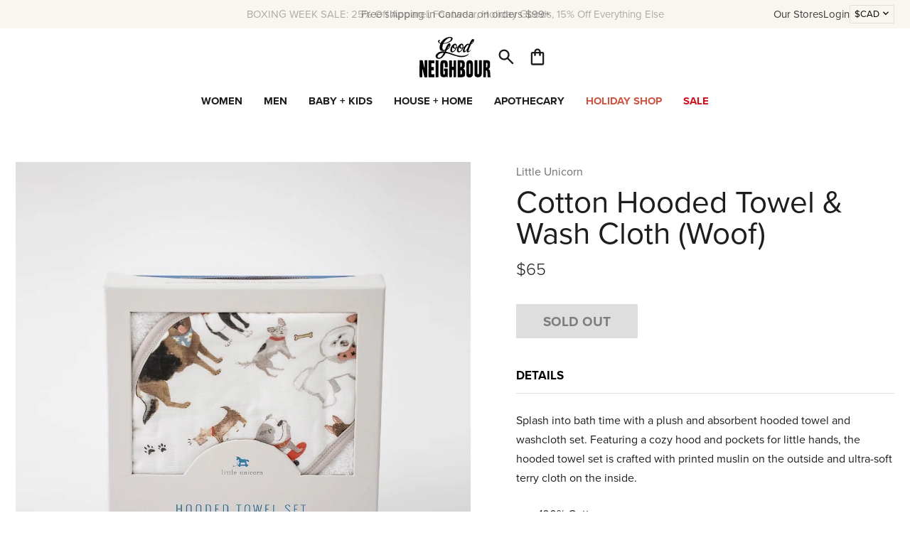

--- FILE ---
content_type: text/html; charset=utf-8
request_url: https://www.goodnbr.com/products/cotton-hooded-towel-wash-cloth-woof
body_size: 25231
content:
<!doctype html>
<html lang="en">
  <head>
    <meta charset="utf-8">
    <meta http-equiv="X-UA-Compatible" content="IE=edge">
    <meta name="viewport" content="width=device-width,initial-scale=1">
    <link rel="preconnect" href="https://cdn.shopify.com" crossorigin>
    <link rel="preconnect" href="https://use.typekit.net" crossorigin>
    <title>Good Neighbour | Little Unicorn Cotton Hooded Towel (Woof)</title>
    
      <meta name="description" content="Splash into bath time with a plush and absorbent hooded towel and washcloth set. Featuring a cozy hood and pockets for little hands, the hooded towel set is crafted with printed muslin on the outside and ultra-soft terry cloth on the inside." >
    
    <link rel="stylesheet" href="https://use.typekit.net/ahq1xzr.css">
    
  

  
    <style data-shopify>
      :root {
          --black-color: #1d1d1d;
          --blue-color: #0000ff;
          --green-color: #008000;
          --grey-color: #aeaeae;
          --indigo-color: #4b0082;
          --orange-color: #ffa500;
          --red-color: #ff0000;
          --violet-color: #ee82ee;
          --white-color: #ffffff;
          --yellow-color: #ffff00;}
    </style>
  

    <link href="//www.goodnbr.com/cdn/shop/t/127/assets/style.css?v=49045055571560277151766741619" rel="stylesheet" type="text/css" media="all" />
    <script src="//www.goodnbr.com/cdn/shopifycloud/storefront/assets/themes_support/option_selection-b017cd28.js" type="text/javascript"></script>
    <script src="//www.goodnbr.com/cdn/shop/t/127/assets/script-head.js?v=116651140661898810601764358416" type="text/javascript"></script>
    <script>window.performance && window.performance.mark && window.performance.mark('shopify.content_for_header.start');</script><meta name="google-site-verification" content="Jweb8xLYf6G54rsTu1i1hTDDvYI5XxfI8NBpR59vGnk">
<meta name="google-site-verification" content="GKyG0u4P06yDVqyXjEc_-oLBjGJlrWlIiL4n7dErpRQ">
<meta name="google-site-verification" content="y87voE2KIe6cYs13LooSpicqnBHS9LmqINh5F19fF-s">
<meta id="shopify-digital-wallet" name="shopify-digital-wallet" content="/15548281/digital_wallets/dialog">
<meta name="shopify-checkout-api-token" content="4e68834b6fa7b80ca43f055dcaea7811">
<meta id="in-context-paypal-metadata" data-shop-id="15548281" data-venmo-supported="false" data-environment="production" data-locale="en_US" data-paypal-v4="true" data-currency="CAD">
<link rel="alternate" type="application/json+oembed" href="https://www.goodnbr.com/products/cotton-hooded-towel-wash-cloth-woof.oembed">
<script async="async" src="/checkouts/internal/preloads.js?locale=en-CA"></script>
<link rel="preconnect" href="https://shop.app" crossorigin="anonymous">
<script async="async" src="https://shop.app/checkouts/internal/preloads.js?locale=en-CA&shop_id=15548281" crossorigin="anonymous"></script>
<script id="apple-pay-shop-capabilities" type="application/json">{"shopId":15548281,"countryCode":"CA","currencyCode":"CAD","merchantCapabilities":["supports3DS"],"merchantId":"gid:\/\/shopify\/Shop\/15548281","merchantName":"Good Neighbour","requiredBillingContactFields":["postalAddress","email","phone"],"requiredShippingContactFields":["postalAddress","email","phone"],"shippingType":"shipping","supportedNetworks":["visa","masterCard","amex","discover","interac","jcb"],"total":{"type":"pending","label":"Good Neighbour","amount":"1.00"},"shopifyPaymentsEnabled":true,"supportsSubscriptions":true}</script>
<script id="shopify-features" type="application/json">{"accessToken":"4e68834b6fa7b80ca43f055dcaea7811","betas":["rich-media-storefront-analytics"],"domain":"www.goodnbr.com","predictiveSearch":true,"shopId":15548281,"locale":"en"}</script>
<script>var Shopify = Shopify || {};
Shopify.shop = "good-nbr.myshopify.com";
Shopify.locale = "en";
Shopify.currency = {"active":"CAD","rate":"1.0"};
Shopify.country = "CA";
Shopify.theme = {"name":"Holiday 2025 - Dec 1","id":136180203563,"schema_name":null,"schema_version":null,"theme_store_id":null,"role":"main"};
Shopify.theme.handle = "null";
Shopify.theme.style = {"id":null,"handle":null};
Shopify.cdnHost = "www.goodnbr.com/cdn";
Shopify.routes = Shopify.routes || {};
Shopify.routes.root = "/";</script>
<script type="module">!function(o){(o.Shopify=o.Shopify||{}).modules=!0}(window);</script>
<script>!function(o){function n(){var o=[];function n(){o.push(Array.prototype.slice.apply(arguments))}return n.q=o,n}var t=o.Shopify=o.Shopify||{};t.loadFeatures=n(),t.autoloadFeatures=n()}(window);</script>
<script>
  window.ShopifyPay = window.ShopifyPay || {};
  window.ShopifyPay.apiHost = "shop.app\/pay";
  window.ShopifyPay.redirectState = null;
</script>
<script id="shop-js-analytics" type="application/json">{"pageType":"product"}</script>
<script defer="defer" async type="module" src="//www.goodnbr.com/cdn/shopifycloud/shop-js/modules/v2/client.init-shop-cart-sync_DtuiiIyl.en.esm.js"></script>
<script defer="defer" async type="module" src="//www.goodnbr.com/cdn/shopifycloud/shop-js/modules/v2/chunk.common_CUHEfi5Q.esm.js"></script>
<script type="module">
  await import("//www.goodnbr.com/cdn/shopifycloud/shop-js/modules/v2/client.init-shop-cart-sync_DtuiiIyl.en.esm.js");
await import("//www.goodnbr.com/cdn/shopifycloud/shop-js/modules/v2/chunk.common_CUHEfi5Q.esm.js");

  window.Shopify.SignInWithShop?.initShopCartSync?.({"fedCMEnabled":true,"windoidEnabled":true});

</script>
<script>
  window.Shopify = window.Shopify || {};
  if (!window.Shopify.featureAssets) window.Shopify.featureAssets = {};
  window.Shopify.featureAssets['shop-js'] = {"shop-cart-sync":["modules/v2/client.shop-cart-sync_DFoTY42P.en.esm.js","modules/v2/chunk.common_CUHEfi5Q.esm.js"],"init-fed-cm":["modules/v2/client.init-fed-cm_D2UNy1i2.en.esm.js","modules/v2/chunk.common_CUHEfi5Q.esm.js"],"init-shop-email-lookup-coordinator":["modules/v2/client.init-shop-email-lookup-coordinator_BQEe2rDt.en.esm.js","modules/v2/chunk.common_CUHEfi5Q.esm.js"],"shop-cash-offers":["modules/v2/client.shop-cash-offers_3CTtReFF.en.esm.js","modules/v2/chunk.common_CUHEfi5Q.esm.js","modules/v2/chunk.modal_BewljZkx.esm.js"],"shop-button":["modules/v2/client.shop-button_C6oxCjDL.en.esm.js","modules/v2/chunk.common_CUHEfi5Q.esm.js"],"init-windoid":["modules/v2/client.init-windoid_5pix8xhK.en.esm.js","modules/v2/chunk.common_CUHEfi5Q.esm.js"],"avatar":["modules/v2/client.avatar_BTnouDA3.en.esm.js"],"init-shop-cart-sync":["modules/v2/client.init-shop-cart-sync_DtuiiIyl.en.esm.js","modules/v2/chunk.common_CUHEfi5Q.esm.js"],"shop-toast-manager":["modules/v2/client.shop-toast-manager_BYv_8cH1.en.esm.js","modules/v2/chunk.common_CUHEfi5Q.esm.js"],"pay-button":["modules/v2/client.pay-button_FnF9EIkY.en.esm.js","modules/v2/chunk.common_CUHEfi5Q.esm.js"],"shop-login-button":["modules/v2/client.shop-login-button_CH1KUpOf.en.esm.js","modules/v2/chunk.common_CUHEfi5Q.esm.js","modules/v2/chunk.modal_BewljZkx.esm.js"],"init-customer-accounts-sign-up":["modules/v2/client.init-customer-accounts-sign-up_aj7QGgYS.en.esm.js","modules/v2/client.shop-login-button_CH1KUpOf.en.esm.js","modules/v2/chunk.common_CUHEfi5Q.esm.js","modules/v2/chunk.modal_BewljZkx.esm.js"],"init-shop-for-new-customer-accounts":["modules/v2/client.init-shop-for-new-customer-accounts_NbnYRf_7.en.esm.js","modules/v2/client.shop-login-button_CH1KUpOf.en.esm.js","modules/v2/chunk.common_CUHEfi5Q.esm.js","modules/v2/chunk.modal_BewljZkx.esm.js"],"init-customer-accounts":["modules/v2/client.init-customer-accounts_ppedhqCH.en.esm.js","modules/v2/client.shop-login-button_CH1KUpOf.en.esm.js","modules/v2/chunk.common_CUHEfi5Q.esm.js","modules/v2/chunk.modal_BewljZkx.esm.js"],"shop-follow-button":["modules/v2/client.shop-follow-button_CMIBBa6u.en.esm.js","modules/v2/chunk.common_CUHEfi5Q.esm.js","modules/v2/chunk.modal_BewljZkx.esm.js"],"lead-capture":["modules/v2/client.lead-capture_But0hIyf.en.esm.js","modules/v2/chunk.common_CUHEfi5Q.esm.js","modules/v2/chunk.modal_BewljZkx.esm.js"],"checkout-modal":["modules/v2/client.checkout-modal_BBxc70dQ.en.esm.js","modules/v2/chunk.common_CUHEfi5Q.esm.js","modules/v2/chunk.modal_BewljZkx.esm.js"],"shop-login":["modules/v2/client.shop-login_hM3Q17Kl.en.esm.js","modules/v2/chunk.common_CUHEfi5Q.esm.js","modules/v2/chunk.modal_BewljZkx.esm.js"],"payment-terms":["modules/v2/client.payment-terms_CAtGlQYS.en.esm.js","modules/v2/chunk.common_CUHEfi5Q.esm.js","modules/v2/chunk.modal_BewljZkx.esm.js"]};
</script>
<script>(function() {
  var isLoaded = false;
  function asyncLoad() {
    if (isLoaded) return;
    isLoaded = true;
    var urls = ["https:\/\/cdn.nfcube.com\/instafeed-0ac7c4a040551dca7319f09bdf7a7dcc.js?shop=good-nbr.myshopify.com","\/\/sfo2.digitaloceanspaces.com\/woohoo\/public\/script\/27138\/script.js?1759279268\u0026shop=good-nbr.myshopify.com"];
    for (var i = 0; i < urls.length; i++) {
      var s = document.createElement('script');
      s.type = 'text/javascript';
      s.async = true;
      s.src = urls[i];
      var x = document.getElementsByTagName('script')[0];
      x.parentNode.insertBefore(s, x);
    }
  };
  if(window.attachEvent) {
    window.attachEvent('onload', asyncLoad);
  } else {
    window.addEventListener('load', asyncLoad, false);
  }
})();</script>
<script id="__st">var __st={"a":15548281,"offset":-18000,"reqid":"96c4d451-578d-42b4-94d7-366cdb7909b1-1766788271","pageurl":"www.goodnbr.com\/products\/cotton-hooded-towel-wash-cloth-woof","u":"b2d99193d992","p":"product","rtyp":"product","rid":6624074563627};</script>
<script>window.ShopifyPaypalV4VisibilityTracking = true;</script>
<script id="captcha-bootstrap">!function(){'use strict';const t='contact',e='account',n='new_comment',o=[[t,t],['blogs',n],['comments',n],[t,'customer']],c=[[e,'customer_login'],[e,'guest_login'],[e,'recover_customer_password'],[e,'create_customer']],r=t=>t.map((([t,e])=>`form[action*='/${t}']:not([data-nocaptcha='true']) input[name='form_type'][value='${e}']`)).join(','),a=t=>()=>t?[...document.querySelectorAll(t)].map((t=>t.form)):[];function s(){const t=[...o],e=r(t);return a(e)}const i='password',u='form_key',d=['recaptcha-v3-token','g-recaptcha-response','h-captcha-response',i],f=()=>{try{return window.sessionStorage}catch{return}},m='__shopify_v',_=t=>t.elements[u];function p(t,e,n=!1){try{const o=window.sessionStorage,c=JSON.parse(o.getItem(e)),{data:r}=function(t){const{data:e,action:n}=t;return t[m]||n?{data:e,action:n}:{data:t,action:n}}(c);for(const[e,n]of Object.entries(r))t.elements[e]&&(t.elements[e].value=n);n&&o.removeItem(e)}catch(o){console.error('form repopulation failed',{error:o})}}const l='form_type',E='cptcha';function T(t){t.dataset[E]=!0}const w=window,h=w.document,L='Shopify',v='ce_forms',y='captcha';let A=!1;((t,e)=>{const n=(g='f06e6c50-85a8-45c8-87d0-21a2b65856fe',I='https://cdn.shopify.com/shopifycloud/storefront-forms-hcaptcha/ce_storefront_forms_captcha_hcaptcha.v1.5.2.iife.js',D={infoText:'Protected by hCaptcha',privacyText:'Privacy',termsText:'Terms'},(t,e,n)=>{const o=w[L][v],c=o.bindForm;if(c)return c(t,g,e,D).then(n);var r;o.q.push([[t,g,e,D],n]),r=I,A||(h.body.append(Object.assign(h.createElement('script'),{id:'captcha-provider',async:!0,src:r})),A=!0)});var g,I,D;w[L]=w[L]||{},w[L][v]=w[L][v]||{},w[L][v].q=[],w[L][y]=w[L][y]||{},w[L][y].protect=function(t,e){n(t,void 0,e),T(t)},Object.freeze(w[L][y]),function(t,e,n,w,h,L){const[v,y,A,g]=function(t,e,n){const i=e?o:[],u=t?c:[],d=[...i,...u],f=r(d),m=r(i),_=r(d.filter((([t,e])=>n.includes(e))));return[a(f),a(m),a(_),s()]}(w,h,L),I=t=>{const e=t.target;return e instanceof HTMLFormElement?e:e&&e.form},D=t=>v().includes(t);t.addEventListener('submit',(t=>{const e=I(t);if(!e)return;const n=D(e)&&!e.dataset.hcaptchaBound&&!e.dataset.recaptchaBound,o=_(e),c=g().includes(e)&&(!o||!o.value);(n||c)&&t.preventDefault(),c&&!n&&(function(t){try{if(!f())return;!function(t){const e=f();if(!e)return;const n=_(t);if(!n)return;const o=n.value;o&&e.removeItem(o)}(t);const e=Array.from(Array(32),(()=>Math.random().toString(36)[2])).join('');!function(t,e){_(t)||t.append(Object.assign(document.createElement('input'),{type:'hidden',name:u})),t.elements[u].value=e}(t,e),function(t,e){const n=f();if(!n)return;const o=[...t.querySelectorAll(`input[type='${i}']`)].map((({name:t})=>t)),c=[...d,...o],r={};for(const[a,s]of new FormData(t).entries())c.includes(a)||(r[a]=s);n.setItem(e,JSON.stringify({[m]:1,action:t.action,data:r}))}(t,e)}catch(e){console.error('failed to persist form',e)}}(e),e.submit())}));const S=(t,e)=>{t&&!t.dataset[E]&&(n(t,e.some((e=>e===t))),T(t))};for(const o of['focusin','change'])t.addEventListener(o,(t=>{const e=I(t);D(e)&&S(e,y())}));const B=e.get('form_key'),M=e.get(l),P=B&&M;t.addEventListener('DOMContentLoaded',(()=>{const t=y();if(P)for(const e of t)e.elements[l].value===M&&p(e,B);[...new Set([...A(),...v().filter((t=>'true'===t.dataset.shopifyCaptcha))])].forEach((e=>S(e,t)))}))}(h,new URLSearchParams(w.location.search),n,t,e,['guest_login'])})(!0,!0)}();</script>
<script integrity="sha256-4kQ18oKyAcykRKYeNunJcIwy7WH5gtpwJnB7kiuLZ1E=" data-source-attribution="shopify.loadfeatures" defer="defer" src="//www.goodnbr.com/cdn/shopifycloud/storefront/assets/storefront/load_feature-a0a9edcb.js" crossorigin="anonymous"></script>
<script crossorigin="anonymous" defer="defer" src="//www.goodnbr.com/cdn/shopifycloud/storefront/assets/shopify_pay/storefront-65b4c6d7.js?v=20250812"></script>
<script data-source-attribution="shopify.dynamic_checkout.dynamic.init">var Shopify=Shopify||{};Shopify.PaymentButton=Shopify.PaymentButton||{isStorefrontPortableWallets:!0,init:function(){window.Shopify.PaymentButton.init=function(){};var t=document.createElement("script");t.src="https://www.goodnbr.com/cdn/shopifycloud/portable-wallets/latest/portable-wallets.en.js",t.type="module",document.head.appendChild(t)}};
</script>
<script data-source-attribution="shopify.dynamic_checkout.buyer_consent">
  function portableWalletsHideBuyerConsent(e){var t=document.getElementById("shopify-buyer-consent"),n=document.getElementById("shopify-subscription-policy-button");t&&n&&(t.classList.add("hidden"),t.setAttribute("aria-hidden","true"),n.removeEventListener("click",e))}function portableWalletsShowBuyerConsent(e){var t=document.getElementById("shopify-buyer-consent"),n=document.getElementById("shopify-subscription-policy-button");t&&n&&(t.classList.remove("hidden"),t.removeAttribute("aria-hidden"),n.addEventListener("click",e))}window.Shopify?.PaymentButton&&(window.Shopify.PaymentButton.hideBuyerConsent=portableWalletsHideBuyerConsent,window.Shopify.PaymentButton.showBuyerConsent=portableWalletsShowBuyerConsent);
</script>
<script data-source-attribution="shopify.dynamic_checkout.cart.bootstrap">document.addEventListener("DOMContentLoaded",(function(){function t(){return document.querySelector("shopify-accelerated-checkout-cart, shopify-accelerated-checkout")}if(t())Shopify.PaymentButton.init();else{new MutationObserver((function(e,n){t()&&(Shopify.PaymentButton.init(),n.disconnect())})).observe(document.body,{childList:!0,subtree:!0})}}));
</script>
<link id="shopify-accelerated-checkout-styles" rel="stylesheet" media="screen" href="https://www.goodnbr.com/cdn/shopifycloud/portable-wallets/latest/accelerated-checkout-backwards-compat.css" crossorigin="anonymous">
<style id="shopify-accelerated-checkout-cart">
        #shopify-buyer-consent {
  margin-top: 1em;
  display: inline-block;
  width: 100%;
}

#shopify-buyer-consent.hidden {
  display: none;
}

#shopify-subscription-policy-button {
  background: none;
  border: none;
  padding: 0;
  text-decoration: underline;
  font-size: inherit;
  cursor: pointer;
}

#shopify-subscription-policy-button::before {
  box-shadow: none;
}

      </style>
<script id="sections-script" data-sections="grid-related-product-cards" defer="defer" src="//www.goodnbr.com/cdn/shop/t/127/compiled_assets/scripts.js?33355"></script>
<script>window.performance && window.performance.mark && window.performance.mark('shopify.content_for_header.end');</script>
    <link rel="canonical" href="https://www.goodnbr.com/products/cotton-hooded-towel-wash-cloth-woof">
    <meta name="p:domain_verify" content="7a4448c41c3d2940e0488288c6f91150"/>
<link rel="icon" href="//www.goodnbr.com/cdn/shop/t/127/assets/favicon.svg?v=8759102691053857961764358416" type="image/svg+xml">
<link rel="icon" href="//www.goodnbr.com/cdn/shop/t/127/assets/favicon.png?v=51339778490397072381764358416" type="image/png">
    <script>
    window.shopUrl = 'https://www.goodnbr.com';
    window.productCardMedia = {};
    </script>
  <!-- BEGIN app block: shopify://apps/triplewhale/blocks/triple_pixel_snippet/483d496b-3f1a-4609-aea7-8eee3b6b7a2a --><link rel='preconnect dns-prefetch' href='https://api.config-security.com/' crossorigin />
<link rel='preconnect dns-prefetch' href='https://conf.config-security.com/' crossorigin />
<script>
/* >> TriplePixel :: start*/
window.TriplePixelData={TripleName:"good-nbr.myshopify.com",ver:"2.16",plat:"SHOPIFY",isHeadless:false,src:'SHOPIFY_EXT',product:{id:"6624074563627",name:`Cotton Hooded Towel &amp; Wash Cloth (Woof)`,price:"65.00",variant:"39474955550763"},search:"",collection:"",cart:"",template:"product",curr:"CAD" || "CAD"},function(W,H,A,L,E,_,B,N){function O(U,T,P,H,R){void 0===R&&(R=!1),H=new XMLHttpRequest,P?(H.open("POST",U,!0),H.setRequestHeader("Content-Type","text/plain")):H.open("GET",U,!0),H.send(JSON.stringify(P||{})),H.onreadystatechange=function(){4===H.readyState&&200===H.status?(R=H.responseText,U.includes("/first")?eval(R):P||(N[B]=R)):(299<H.status||H.status<200)&&T&&!R&&(R=!0,O(U,T-1,P))}}if(N=window,!N[H+"sn"]){N[H+"sn"]=1,L=function(){return Date.now().toString(36)+"_"+Math.random().toString(36)};try{A.setItem(H,1+(0|A.getItem(H)||0)),(E=JSON.parse(A.getItem(H+"U")||"[]")).push({u:location.href,r:document.referrer,t:Date.now(),id:L()}),A.setItem(H+"U",JSON.stringify(E))}catch(e){}var i,m,p;A.getItem('"!nC`')||(_=A,A=N,A[H]||(E=A[H]=function(t,e,i){return void 0===i&&(i=[]),"State"==t?E.s:(W=L(),(E._q=E._q||[]).push([W,t,e].concat(i)),W)},E.s="Installed",E._q=[],E.ch=W,B="configSecurityConfModel",N[B]=1,O("https://conf.config-security.com/model",5),i=L(),m=A[atob("c2NyZWVu")],_.setItem("di_pmt_wt",i),p={id:i,action:"profile",avatar:_.getItem("auth-security_rand_salt_"),time:m[atob("d2lkdGg=")]+":"+m[atob("aGVpZ2h0")],host:A.TriplePixelData.TripleName,plat:A.TriplePixelData.plat,url:window.location.href.slice(0,500),ref:document.referrer,ver:A.TriplePixelData.ver},O("https://api.config-security.com/event",5,p),O("https://api.config-security.com/first?host=".concat(p.host,"&plat=").concat(p.plat),5)))}}("","TriplePixel",localStorage);
/* << TriplePixel :: end*/
</script>



<!-- END app block --><!-- BEGIN app block: shopify://apps/klaviyo-email-marketing-sms/blocks/klaviyo-onsite-embed/2632fe16-c075-4321-a88b-50b567f42507 -->












  <script async src="https://static.klaviyo.com/onsite/js/WQSWQZ/klaviyo.js?company_id=WQSWQZ"></script>
  <script>!function(){if(!window.klaviyo){window._klOnsite=window._klOnsite||[];try{window.klaviyo=new Proxy({},{get:function(n,i){return"push"===i?function(){var n;(n=window._klOnsite).push.apply(n,arguments)}:function(){for(var n=arguments.length,o=new Array(n),w=0;w<n;w++)o[w]=arguments[w];var t="function"==typeof o[o.length-1]?o.pop():void 0,e=new Promise((function(n){window._klOnsite.push([i].concat(o,[function(i){t&&t(i),n(i)}]))}));return e}}})}catch(n){window.klaviyo=window.klaviyo||[],window.klaviyo.push=function(){var n;(n=window._klOnsite).push.apply(n,arguments)}}}}();</script>

  
    <script id="viewed_product">
      if (item == null) {
        var _learnq = _learnq || [];

        var MetafieldReviews = null
        var MetafieldYotpoRating = null
        var MetafieldYotpoCount = null
        var MetafieldLooxRating = null
        var MetafieldLooxCount = null
        var okendoProduct = null
        var okendoProductReviewCount = null
        var okendoProductReviewAverageValue = null
        try {
          // The following fields are used for Customer Hub recently viewed in order to add reviews.
          // This information is not part of __kla_viewed. Instead, it is part of __kla_viewed_reviewed_items
          MetafieldReviews = {};
          MetafieldYotpoRating = null
          MetafieldYotpoCount = null
          MetafieldLooxRating = null
          MetafieldLooxCount = null

          okendoProduct = null
          // If the okendo metafield is not legacy, it will error, which then requires the new json formatted data
          if (okendoProduct && 'error' in okendoProduct) {
            okendoProduct = null
          }
          okendoProductReviewCount = okendoProduct ? okendoProduct.reviewCount : null
          okendoProductReviewAverageValue = okendoProduct ? okendoProduct.reviewAverageValue : null
        } catch (error) {
          console.error('Error in Klaviyo onsite reviews tracking:', error);
        }

        var item = {
          Name: "Cotton Hooded Towel \u0026 Wash Cloth (Woof)",
          ProductID: 6624074563627,
          Categories: ["15% OFF EVERYTHING ELSE","All","ALL - No D.S. \u0026 Durga","Baby + Kids","Baby + Kids Accessories","BLACK FRIDAY\/CYBER MONDAY SALE","Boxing Week 2024 : Everything Else","Gifting: For Kids","Newborn","Newborn Gifting"],
          ImageURL: "https://www.goodnbr.com/cdn/shop/products/UH0035-11965_900x_5ae0dd43-f790-4650-8782-1ddfbdca12f4_grande.jpg?v=1633701198",
          URL: "https://www.goodnbr.com/products/cotton-hooded-towel-wash-cloth-woof",
          Brand: "Little Unicorn",
          Price: "$65.00",
          Value: "65.00",
          CompareAtPrice: "$0.00"
        };
        _learnq.push(['track', 'Viewed Product', item]);
        _learnq.push(['trackViewedItem', {
          Title: item.Name,
          ItemId: item.ProductID,
          Categories: item.Categories,
          ImageUrl: item.ImageURL,
          Url: item.URL,
          Metadata: {
            Brand: item.Brand,
            Price: item.Price,
            Value: item.Value,
            CompareAtPrice: item.CompareAtPrice
          },
          metafields:{
            reviews: MetafieldReviews,
            yotpo:{
              rating: MetafieldYotpoRating,
              count: MetafieldYotpoCount,
            },
            loox:{
              rating: MetafieldLooxRating,
              count: MetafieldLooxCount,
            },
            okendo: {
              rating: okendoProductReviewAverageValue,
              count: okendoProductReviewCount,
            }
          }
        }]);
      }
    </script>
  




  <script>
    window.klaviyoReviewsProductDesignMode = false
  </script>







<!-- END app block --><meta property="og:image" content="https://cdn.shopify.com/s/files/1/1554/8281/products/UH0035-11965_900x_5ae0dd43-f790-4650-8782-1ddfbdca12f4.jpg?v=1633701198" />
<meta property="og:image:secure_url" content="https://cdn.shopify.com/s/files/1/1554/8281/products/UH0035-11965_900x_5ae0dd43-f790-4650-8782-1ddfbdca12f4.jpg?v=1633701198" />
<meta property="og:image:width" content="1024" />
<meta property="og:image:height" content="1024" />
<link href="https://monorail-edge.shopifysvc.com" rel="dns-prefetch">
<script>(function(){if ("sendBeacon" in navigator && "performance" in window) {try {var session_token_from_headers = performance.getEntriesByType('navigation')[0].serverTiming.find(x => x.name == '_s').description;} catch {var session_token_from_headers = undefined;}var session_cookie_matches = document.cookie.match(/_shopify_s=([^;]*)/);var session_token_from_cookie = session_cookie_matches && session_cookie_matches.length === 2 ? session_cookie_matches[1] : "";var session_token = session_token_from_headers || session_token_from_cookie || "";function handle_abandonment_event(e) {var entries = performance.getEntries().filter(function(entry) {return /monorail-edge.shopifysvc.com/.test(entry.name);});if (!window.abandonment_tracked && entries.length === 0) {window.abandonment_tracked = true;var currentMs = Date.now();var navigation_start = performance.timing.navigationStart;var payload = {shop_id: 15548281,url: window.location.href,navigation_start,duration: currentMs - navigation_start,session_token,page_type: "product"};window.navigator.sendBeacon("https://monorail-edge.shopifysvc.com/v1/produce", JSON.stringify({schema_id: "online_store_buyer_site_abandonment/1.1",payload: payload,metadata: {event_created_at_ms: currentMs,event_sent_at_ms: currentMs}}));}}window.addEventListener('pagehide', handle_abandonment_event);}}());</script>
<script id="web-pixels-manager-setup">(function e(e,d,r,n,o){if(void 0===o&&(o={}),!Boolean(null===(a=null===(i=window.Shopify)||void 0===i?void 0:i.analytics)||void 0===a?void 0:a.replayQueue)){var i,a;window.Shopify=window.Shopify||{};var t=window.Shopify;t.analytics=t.analytics||{};var s=t.analytics;s.replayQueue=[],s.publish=function(e,d,r){return s.replayQueue.push([e,d,r]),!0};try{self.performance.mark("wpm:start")}catch(e){}var l=function(){var e={modern:/Edge?\/(1{2}[4-9]|1[2-9]\d|[2-9]\d{2}|\d{4,})\.\d+(\.\d+|)|Firefox\/(1{2}[4-9]|1[2-9]\d|[2-9]\d{2}|\d{4,})\.\d+(\.\d+|)|Chrom(ium|e)\/(9{2}|\d{3,})\.\d+(\.\d+|)|(Maci|X1{2}).+ Version\/(15\.\d+|(1[6-9]|[2-9]\d|\d{3,})\.\d+)([,.]\d+|)( \(\w+\)|)( Mobile\/\w+|) Safari\/|Chrome.+OPR\/(9{2}|\d{3,})\.\d+\.\d+|(CPU[ +]OS|iPhone[ +]OS|CPU[ +]iPhone|CPU IPhone OS|CPU iPad OS)[ +]+(15[._]\d+|(1[6-9]|[2-9]\d|\d{3,})[._]\d+)([._]\d+|)|Android:?[ /-](13[3-9]|1[4-9]\d|[2-9]\d{2}|\d{4,})(\.\d+|)(\.\d+|)|Android.+Firefox\/(13[5-9]|1[4-9]\d|[2-9]\d{2}|\d{4,})\.\d+(\.\d+|)|Android.+Chrom(ium|e)\/(13[3-9]|1[4-9]\d|[2-9]\d{2}|\d{4,})\.\d+(\.\d+|)|SamsungBrowser\/([2-9]\d|\d{3,})\.\d+/,legacy:/Edge?\/(1[6-9]|[2-9]\d|\d{3,})\.\d+(\.\d+|)|Firefox\/(5[4-9]|[6-9]\d|\d{3,})\.\d+(\.\d+|)|Chrom(ium|e)\/(5[1-9]|[6-9]\d|\d{3,})\.\d+(\.\d+|)([\d.]+$|.*Safari\/(?![\d.]+ Edge\/[\d.]+$))|(Maci|X1{2}).+ Version\/(10\.\d+|(1[1-9]|[2-9]\d|\d{3,})\.\d+)([,.]\d+|)( \(\w+\)|)( Mobile\/\w+|) Safari\/|Chrome.+OPR\/(3[89]|[4-9]\d|\d{3,})\.\d+\.\d+|(CPU[ +]OS|iPhone[ +]OS|CPU[ +]iPhone|CPU IPhone OS|CPU iPad OS)[ +]+(10[._]\d+|(1[1-9]|[2-9]\d|\d{3,})[._]\d+)([._]\d+|)|Android:?[ /-](13[3-9]|1[4-9]\d|[2-9]\d{2}|\d{4,})(\.\d+|)(\.\d+|)|Mobile Safari.+OPR\/([89]\d|\d{3,})\.\d+\.\d+|Android.+Firefox\/(13[5-9]|1[4-9]\d|[2-9]\d{2}|\d{4,})\.\d+(\.\d+|)|Android.+Chrom(ium|e)\/(13[3-9]|1[4-9]\d|[2-9]\d{2}|\d{4,})\.\d+(\.\d+|)|Android.+(UC? ?Browser|UCWEB|U3)[ /]?(15\.([5-9]|\d{2,})|(1[6-9]|[2-9]\d|\d{3,})\.\d+)\.\d+|SamsungBrowser\/(5\.\d+|([6-9]|\d{2,})\.\d+)|Android.+MQ{2}Browser\/(14(\.(9|\d{2,})|)|(1[5-9]|[2-9]\d|\d{3,})(\.\d+|))(\.\d+|)|K[Aa][Ii]OS\/(3\.\d+|([4-9]|\d{2,})\.\d+)(\.\d+|)/},d=e.modern,r=e.legacy,n=navigator.userAgent;return n.match(d)?"modern":n.match(r)?"legacy":"unknown"}(),u="modern"===l?"modern":"legacy",c=(null!=n?n:{modern:"",legacy:""})[u],f=function(e){return[e.baseUrl,"/wpm","/b",e.hashVersion,"modern"===e.buildTarget?"m":"l",".js"].join("")}({baseUrl:d,hashVersion:r,buildTarget:u}),m=function(e){var d=e.version,r=e.bundleTarget,n=e.surface,o=e.pageUrl,i=e.monorailEndpoint;return{emit:function(e){var a=e.status,t=e.errorMsg,s=(new Date).getTime(),l=JSON.stringify({metadata:{event_sent_at_ms:s},events:[{schema_id:"web_pixels_manager_load/3.1",payload:{version:d,bundle_target:r,page_url:o,status:a,surface:n,error_msg:t},metadata:{event_created_at_ms:s}}]});if(!i)return console&&console.warn&&console.warn("[Web Pixels Manager] No Monorail endpoint provided, skipping logging."),!1;try{return self.navigator.sendBeacon.bind(self.navigator)(i,l)}catch(e){}var u=new XMLHttpRequest;try{return u.open("POST",i,!0),u.setRequestHeader("Content-Type","text/plain"),u.send(l),!0}catch(e){return console&&console.warn&&console.warn("[Web Pixels Manager] Got an unhandled error while logging to Monorail."),!1}}}}({version:r,bundleTarget:l,surface:e.surface,pageUrl:self.location.href,monorailEndpoint:e.monorailEndpoint});try{o.browserTarget=l,function(e){var d=e.src,r=e.async,n=void 0===r||r,o=e.onload,i=e.onerror,a=e.sri,t=e.scriptDataAttributes,s=void 0===t?{}:t,l=document.createElement("script"),u=document.querySelector("head"),c=document.querySelector("body");if(l.async=n,l.src=d,a&&(l.integrity=a,l.crossOrigin="anonymous"),s)for(var f in s)if(Object.prototype.hasOwnProperty.call(s,f))try{l.dataset[f]=s[f]}catch(e){}if(o&&l.addEventListener("load",o),i&&l.addEventListener("error",i),u)u.appendChild(l);else{if(!c)throw new Error("Did not find a head or body element to append the script");c.appendChild(l)}}({src:f,async:!0,onload:function(){if(!function(){var e,d;return Boolean(null===(d=null===(e=window.Shopify)||void 0===e?void 0:e.analytics)||void 0===d?void 0:d.initialized)}()){var d=window.webPixelsManager.init(e)||void 0;if(d){var r=window.Shopify.analytics;r.replayQueue.forEach((function(e){var r=e[0],n=e[1],o=e[2];d.publishCustomEvent(r,n,o)})),r.replayQueue=[],r.publish=d.publishCustomEvent,r.visitor=d.visitor,r.initialized=!0}}},onerror:function(){return m.emit({status:"failed",errorMsg:"".concat(f," has failed to load")})},sri:function(e){var d=/^sha384-[A-Za-z0-9+/=]+$/;return"string"==typeof e&&d.test(e)}(c)?c:"",scriptDataAttributes:o}),m.emit({status:"loading"})}catch(e){m.emit({status:"failed",errorMsg:(null==e?void 0:e.message)||"Unknown error"})}}})({shopId: 15548281,storefrontBaseUrl: "https://www.goodnbr.com",extensionsBaseUrl: "https://extensions.shopifycdn.com/cdn/shopifycloud/web-pixels-manager",monorailEndpoint: "https://monorail-edge.shopifysvc.com/unstable/produce_batch",surface: "storefront-renderer",enabledBetaFlags: ["2dca8a86","a0d5f9d2"],webPixelsConfigList: [{"id":"1044512811","configuration":"{\"accountID\":\"WQSWQZ\",\"webPixelConfig\":\"eyJlbmFibGVBZGRlZFRvQ2FydEV2ZW50cyI6IHRydWV9\"}","eventPayloadVersion":"v1","runtimeContext":"STRICT","scriptVersion":"524f6c1ee37bacdca7657a665bdca589","type":"APP","apiClientId":123074,"privacyPurposes":["ANALYTICS","MARKETING"],"dataSharingAdjustments":{"protectedCustomerApprovalScopes":["read_customer_address","read_customer_email","read_customer_name","read_customer_personal_data","read_customer_phone"]}},{"id":"328957995","configuration":"{\"pixel_id\":\"241347550054014\",\"pixel_type\":\"facebook_pixel\"}","eventPayloadVersion":"v1","runtimeContext":"OPEN","scriptVersion":"ca16bc87fe92b6042fbaa3acc2fbdaa6","type":"APP","apiClientId":2329312,"privacyPurposes":["ANALYTICS","MARKETING","SALE_OF_DATA"],"dataSharingAdjustments":{"protectedCustomerApprovalScopes":["read_customer_address","read_customer_email","read_customer_name","read_customer_personal_data","read_customer_phone"]}},{"id":"279805995","configuration":"{\"config\":\"{\\\"pixel_id\\\":\\\"G-YFEJ5GFDBF\\\",\\\"target_country\\\":\\\"CA\\\",\\\"gtag_events\\\":[{\\\"type\\\":\\\"purchase\\\",\\\"action_label\\\":\\\"G-YFEJ5GFDBF\\\"},{\\\"type\\\":\\\"page_view\\\",\\\"action_label\\\":\\\"G-YFEJ5GFDBF\\\"},{\\\"type\\\":\\\"view_item\\\",\\\"action_label\\\":\\\"G-YFEJ5GFDBF\\\"},{\\\"type\\\":\\\"search\\\",\\\"action_label\\\":\\\"G-YFEJ5GFDBF\\\"},{\\\"type\\\":\\\"add_to_cart\\\",\\\"action_label\\\":\\\"G-YFEJ5GFDBF\\\"},{\\\"type\\\":\\\"begin_checkout\\\",\\\"action_label\\\":\\\"G-YFEJ5GFDBF\\\"},{\\\"type\\\":\\\"add_payment_info\\\",\\\"action_label\\\":\\\"G-YFEJ5GFDBF\\\"}],\\\"enable_monitoring_mode\\\":false}\"}","eventPayloadVersion":"v1","runtimeContext":"OPEN","scriptVersion":"b2a88bafab3e21179ed38636efcd8a93","type":"APP","apiClientId":1780363,"privacyPurposes":[],"dataSharingAdjustments":{"protectedCustomerApprovalScopes":["read_customer_address","read_customer_email","read_customer_name","read_customer_personal_data","read_customer_phone"]}},{"id":"269418539","configuration":"{\"shopId\":\"good-nbr.myshopify.com\"}","eventPayloadVersion":"v1","runtimeContext":"STRICT","scriptVersion":"674c31de9c131805829c42a983792da6","type":"APP","apiClientId":2753413,"privacyPurposes":["ANALYTICS","MARKETING","SALE_OF_DATA"],"dataSharingAdjustments":{"protectedCustomerApprovalScopes":["read_customer_address","read_customer_email","read_customer_name","read_customer_personal_data","read_customer_phone"]}},{"id":"44073003","configuration":"{\"tagID\":\"2613583616218\"}","eventPayloadVersion":"v1","runtimeContext":"STRICT","scriptVersion":"18031546ee651571ed29edbe71a3550b","type":"APP","apiClientId":3009811,"privacyPurposes":["ANALYTICS","MARKETING","SALE_OF_DATA"],"dataSharingAdjustments":{"protectedCustomerApprovalScopes":["read_customer_address","read_customer_email","read_customer_name","read_customer_personal_data","read_customer_phone"]}},{"id":"89849899","eventPayloadVersion":"v1","runtimeContext":"LAX","scriptVersion":"1","type":"CUSTOM","privacyPurposes":["ANALYTICS"],"name":"Google Analytics tag (migrated)"},{"id":"shopify-app-pixel","configuration":"{}","eventPayloadVersion":"v1","runtimeContext":"STRICT","scriptVersion":"0450","apiClientId":"shopify-pixel","type":"APP","privacyPurposes":["ANALYTICS","MARKETING"]},{"id":"shopify-custom-pixel","eventPayloadVersion":"v1","runtimeContext":"LAX","scriptVersion":"0450","apiClientId":"shopify-pixel","type":"CUSTOM","privacyPurposes":["ANALYTICS","MARKETING"]}],isMerchantRequest: false,initData: {"shop":{"name":"Good Neighbour","paymentSettings":{"currencyCode":"CAD"},"myshopifyDomain":"good-nbr.myshopify.com","countryCode":"CA","storefrontUrl":"https:\/\/www.goodnbr.com"},"customer":null,"cart":null,"checkout":null,"productVariants":[{"price":{"amount":65.0,"currencyCode":"CAD"},"product":{"title":"Cotton Hooded Towel \u0026 Wash Cloth (Woof)","vendor":"Little Unicorn","id":"6624074563627","untranslatedTitle":"Cotton Hooded Towel \u0026 Wash Cloth (Woof)","url":"\/products\/cotton-hooded-towel-wash-cloth-woof","type":"Kids - Nursery - Bathtime"},"id":"39474955550763","image":{"src":"\/\/www.goodnbr.com\/cdn\/shop\/products\/UH0035-11965_900x_5ae0dd43-f790-4650-8782-1ddfbdca12f4.jpg?v=1633701198"},"sku":"RO - UH0035","title":"Default Title","untranslatedTitle":"Default Title"}],"purchasingCompany":null},},"https://www.goodnbr.com/cdn","da62cc92w68dfea28pcf9825a4m392e00d0",{"modern":"","legacy":""},{"shopId":"15548281","storefrontBaseUrl":"https:\/\/www.goodnbr.com","extensionBaseUrl":"https:\/\/extensions.shopifycdn.com\/cdn\/shopifycloud\/web-pixels-manager","surface":"storefront-renderer","enabledBetaFlags":"[\"2dca8a86\", \"a0d5f9d2\"]","isMerchantRequest":"false","hashVersion":"da62cc92w68dfea28pcf9825a4m392e00d0","publish":"custom","events":"[[\"page_viewed\",{}],[\"product_viewed\",{\"productVariant\":{\"price\":{\"amount\":65.0,\"currencyCode\":\"CAD\"},\"product\":{\"title\":\"Cotton Hooded Towel \u0026 Wash Cloth (Woof)\",\"vendor\":\"Little Unicorn\",\"id\":\"6624074563627\",\"untranslatedTitle\":\"Cotton Hooded Towel \u0026 Wash Cloth (Woof)\",\"url\":\"\/products\/cotton-hooded-towel-wash-cloth-woof\",\"type\":\"Kids - Nursery - Bathtime\"},\"id\":\"39474955550763\",\"image\":{\"src\":\"\/\/www.goodnbr.com\/cdn\/shop\/products\/UH0035-11965_900x_5ae0dd43-f790-4650-8782-1ddfbdca12f4.jpg?v=1633701198\"},\"sku\":\"RO - UH0035\",\"title\":\"Default Title\",\"untranslatedTitle\":\"Default Title\"}}]]"});</script><script>
  window.ShopifyAnalytics = window.ShopifyAnalytics || {};
  window.ShopifyAnalytics.meta = window.ShopifyAnalytics.meta || {};
  window.ShopifyAnalytics.meta.currency = 'CAD';
  var meta = {"product":{"id":6624074563627,"gid":"gid:\/\/shopify\/Product\/6624074563627","vendor":"Little Unicorn","type":"Kids - Nursery - Bathtime","handle":"cotton-hooded-towel-wash-cloth-woof","variants":[{"id":39474955550763,"price":6500,"name":"Cotton Hooded Towel \u0026 Wash Cloth (Woof)","public_title":null,"sku":"RO - UH0035"}],"remote":false},"page":{"pageType":"product","resourceType":"product","resourceId":6624074563627,"requestId":"96c4d451-578d-42b4-94d7-366cdb7909b1-1766788271"}};
  for (var attr in meta) {
    window.ShopifyAnalytics.meta[attr] = meta[attr];
  }
</script>
<script class="analytics">
  (function () {
    var customDocumentWrite = function(content) {
      var jquery = null;

      if (window.jQuery) {
        jquery = window.jQuery;
      } else if (window.Checkout && window.Checkout.$) {
        jquery = window.Checkout.$;
      }

      if (jquery) {
        jquery('body').append(content);
      }
    };

    var hasLoggedConversion = function(token) {
      if (token) {
        return document.cookie.indexOf('loggedConversion=' + token) !== -1;
      }
      return false;
    }

    var setCookieIfConversion = function(token) {
      if (token) {
        var twoMonthsFromNow = new Date(Date.now());
        twoMonthsFromNow.setMonth(twoMonthsFromNow.getMonth() + 2);

        document.cookie = 'loggedConversion=' + token + '; expires=' + twoMonthsFromNow;
      }
    }

    var trekkie = window.ShopifyAnalytics.lib = window.trekkie = window.trekkie || [];
    if (trekkie.integrations) {
      return;
    }
    trekkie.methods = [
      'identify',
      'page',
      'ready',
      'track',
      'trackForm',
      'trackLink'
    ];
    trekkie.factory = function(method) {
      return function() {
        var args = Array.prototype.slice.call(arguments);
        args.unshift(method);
        trekkie.push(args);
        return trekkie;
      };
    };
    for (var i = 0; i < trekkie.methods.length; i++) {
      var key = trekkie.methods[i];
      trekkie[key] = trekkie.factory(key);
    }
    trekkie.load = function(config) {
      trekkie.config = config || {};
      trekkie.config.initialDocumentCookie = document.cookie;
      var first = document.getElementsByTagName('script')[0];
      var script = document.createElement('script');
      script.type = 'text/javascript';
      script.onerror = function(e) {
        var scriptFallback = document.createElement('script');
        scriptFallback.type = 'text/javascript';
        scriptFallback.onerror = function(error) {
                var Monorail = {
      produce: function produce(monorailDomain, schemaId, payload) {
        var currentMs = new Date().getTime();
        var event = {
          schema_id: schemaId,
          payload: payload,
          metadata: {
            event_created_at_ms: currentMs,
            event_sent_at_ms: currentMs
          }
        };
        return Monorail.sendRequest("https://" + monorailDomain + "/v1/produce", JSON.stringify(event));
      },
      sendRequest: function sendRequest(endpointUrl, payload) {
        // Try the sendBeacon API
        if (window && window.navigator && typeof window.navigator.sendBeacon === 'function' && typeof window.Blob === 'function' && !Monorail.isIos12()) {
          var blobData = new window.Blob([payload], {
            type: 'text/plain'
          });

          if (window.navigator.sendBeacon(endpointUrl, blobData)) {
            return true;
          } // sendBeacon was not successful

        } // XHR beacon

        var xhr = new XMLHttpRequest();

        try {
          xhr.open('POST', endpointUrl);
          xhr.setRequestHeader('Content-Type', 'text/plain');
          xhr.send(payload);
        } catch (e) {
          console.log(e);
        }

        return false;
      },
      isIos12: function isIos12() {
        return window.navigator.userAgent.lastIndexOf('iPhone; CPU iPhone OS 12_') !== -1 || window.navigator.userAgent.lastIndexOf('iPad; CPU OS 12_') !== -1;
      }
    };
    Monorail.produce('monorail-edge.shopifysvc.com',
      'trekkie_storefront_load_errors/1.1',
      {shop_id: 15548281,
      theme_id: 136180203563,
      app_name: "storefront",
      context_url: window.location.href,
      source_url: "//www.goodnbr.com/cdn/s/trekkie.storefront.8f32c7f0b513e73f3235c26245676203e1209161.min.js"});

        };
        scriptFallback.async = true;
        scriptFallback.src = '//www.goodnbr.com/cdn/s/trekkie.storefront.8f32c7f0b513e73f3235c26245676203e1209161.min.js';
        first.parentNode.insertBefore(scriptFallback, first);
      };
      script.async = true;
      script.src = '//www.goodnbr.com/cdn/s/trekkie.storefront.8f32c7f0b513e73f3235c26245676203e1209161.min.js';
      first.parentNode.insertBefore(script, first);
    };
    trekkie.load(
      {"Trekkie":{"appName":"storefront","development":false,"defaultAttributes":{"shopId":15548281,"isMerchantRequest":null,"themeId":136180203563,"themeCityHash":"1889157728275546576","contentLanguage":"en","currency":"CAD"},"isServerSideCookieWritingEnabled":true,"monorailRegion":"shop_domain","enabledBetaFlags":["65f19447"]},"Session Attribution":{},"S2S":{"facebookCapiEnabled":true,"source":"trekkie-storefront-renderer","apiClientId":580111}}
    );

    var loaded = false;
    trekkie.ready(function() {
      if (loaded) return;
      loaded = true;

      window.ShopifyAnalytics.lib = window.trekkie;

      var originalDocumentWrite = document.write;
      document.write = customDocumentWrite;
      try { window.ShopifyAnalytics.merchantGoogleAnalytics.call(this); } catch(error) {};
      document.write = originalDocumentWrite;

      window.ShopifyAnalytics.lib.page(null,{"pageType":"product","resourceType":"product","resourceId":6624074563627,"requestId":"96c4d451-578d-42b4-94d7-366cdb7909b1-1766788271","shopifyEmitted":true});

      var match = window.location.pathname.match(/checkouts\/(.+)\/(thank_you|post_purchase)/)
      var token = match? match[1]: undefined;
      if (!hasLoggedConversion(token)) {
        setCookieIfConversion(token);
        window.ShopifyAnalytics.lib.track("Viewed Product",{"currency":"CAD","variantId":39474955550763,"productId":6624074563627,"productGid":"gid:\/\/shopify\/Product\/6624074563627","name":"Cotton Hooded Towel \u0026 Wash Cloth (Woof)","price":"65.00","sku":"RO - UH0035","brand":"Little Unicorn","variant":null,"category":"Kids - Nursery - Bathtime","nonInteraction":true,"remote":false},undefined,undefined,{"shopifyEmitted":true});
      window.ShopifyAnalytics.lib.track("monorail:\/\/trekkie_storefront_viewed_product\/1.1",{"currency":"CAD","variantId":39474955550763,"productId":6624074563627,"productGid":"gid:\/\/shopify\/Product\/6624074563627","name":"Cotton Hooded Towel \u0026 Wash Cloth (Woof)","price":"65.00","sku":"RO - UH0035","brand":"Little Unicorn","variant":null,"category":"Kids - Nursery - Bathtime","nonInteraction":true,"remote":false,"referer":"https:\/\/www.goodnbr.com\/products\/cotton-hooded-towel-wash-cloth-woof"});
      }
    });


        var eventsListenerScript = document.createElement('script');
        eventsListenerScript.async = true;
        eventsListenerScript.src = "//www.goodnbr.com/cdn/shopifycloud/storefront/assets/shop_events_listener-3da45d37.js";
        document.getElementsByTagName('head')[0].appendChild(eventsListenerScript);

})();</script>
  <script>
  if (!window.ga || (window.ga && typeof window.ga !== 'function')) {
    window.ga = function ga() {
      (window.ga.q = window.ga.q || []).push(arguments);
      if (window.Shopify && window.Shopify.analytics && typeof window.Shopify.analytics.publish === 'function') {
        window.Shopify.analytics.publish("ga_stub_called", {}, {sendTo: "google_osp_migration"});
      }
      console.error("Shopify's Google Analytics stub called with:", Array.from(arguments), "\nSee https://help.shopify.com/manual/promoting-marketing/pixels/pixel-migration#google for more information.");
    };
    if (window.Shopify && window.Shopify.analytics && typeof window.Shopify.analytics.publish === 'function') {
      window.Shopify.analytics.publish("ga_stub_initialized", {}, {sendTo: "google_osp_migration"});
    }
  }
</script>
<script
  defer
  src="https://www.goodnbr.com/cdn/shopifycloud/perf-kit/shopify-perf-kit-2.1.2.min.js"
  data-application="storefront-renderer"
  data-shop-id="15548281"
  data-render-region="gcp-us-central1"
  data-page-type="product"
  data-theme-instance-id="136180203563"
  data-theme-name=""
  data-theme-version=""
  data-monorail-region="shop_domain"
  data-resource-timing-sampling-rate="10"
  data-shs="true"
  data-shs-beacon="true"
  data-shs-export-with-fetch="true"
  data-shs-logs-sample-rate="1"
  data-shs-beacon-endpoint="https://www.goodnbr.com/api/collect"
></script>
</head>

  <body class="page product-page">
    
    
    <div id="shopify-section-bar-message" class="shopify-section site-nav-bar-section">














<aside class="message-bar" style="--background-color: #f9f5ef; --color: #3d3d3d; --link-color: #3d3d3d; --link-hover-color: #444444;">
  <div class="layout-wrapper">
    
      <div class="carousel text-carousel js-text-carousel">
        
          

          
            <div class="carousel-item">
              BOXING WEEK SALE: 25% Off Apparel, Footwear, Holiday Goods, 15% Off Everything Else
            </div>
          
        
          

          
            <div class="carousel-item">
              Free shipping in Canada on orders $99+
            </div>
          
        
      </div>
    

    
      <nav class="nav">
        <ul class="nav-list">
          
            <li class="list-item">
              <a class="nav-link" href="/pages/stores">Our Stores</a>
            </li>
          

          <li class="list-item">
            <a class="nav-link" href="/account">Login</a>
          </li>

          <li class="list-item">
            
<form method="post" action="/localization" id="localization" accept-charset="UTF-8" class="localization-form" enctype="multipart/form-data"><input type="hidden" name="form_type" value="localization" /><input type="hidden" name="utf8" value="✓" /><input type="hidden" name="_method" value="put" /><input type="hidden" name="return_to" value="/products/cotton-hooded-towel-wash-cloth-woof" /><select id="country_code" class="select-menu locale-select-menu" name="country_code" onchange="window.localization.submit()">
      <option value="CA">&dollar;CAD</option>
      <option value="US">&dollar;USD</option>
      <option value="EU">&euro;EUR</option>
      <option value="GB">&pound;GBP</option>
    </select></form>
          </li>
        </ul>
      </nav>
    
  </div>
</aside>

</div>
    <nav class="site-nav" role="navigation" aria-label="Navigation">
  <header class="site-header">
  <div class="layout-wrapper">
    <ul class="nav-list">
      <li class="list-item menu-list-item">
        <button class="icon-button menu-button js-mobile-nav-button" aria-label="Menu" aria-controls="navigation" aria-haspopup="true" aria-expanded="false">
          <div class="icon menu-icon"></div>
        </button>
      </li>

      <li class="list-item home-list-item">
        <a class="home-link" href="/">
          <span class="visually-hidden">Good Neighbour</span>
        </a>
      </li>

      <li class="list-item actions-list-item">
        <ul class="nav-list">
          <li class="list-item search-list-item">
            <a class="icon-button js-open-search" href="/search" role="button" aria-haspopup="true" aria-expanded="false" aria-controls="search" aria-label="Search">
              <span class="visually-hidden">Search</span>
              <div class="icon search-icon"></div>
            </a>
          </li>

          <li class="list-item bag-list-item">
            <a class="icon-button bag-button is-empty js-open-drawer js-open-cart" href="/cart" role="button" aria-haspopup="true" aria-expanded="false" aria-controls="cart" aria-label="Shopping Bag">
              <span class="visually-hidden">Shopping Bag</span>
              <div class="icon bag-icon"></div>
              <span class="bag-badge js-cart-count">0</span>
            </a>
          </li>
        </ul>
      </li>
    </ul>
  </div>
</header>
  <div id="shopify-section-nav-search" class="shopify-section search-section">

<aside id="search" class="search-nav" role="search">
  <div class="layout-wrapper">
    <predictive-search>
      
      <form class="search-form" action="/search" method="get" role="search">
        <div class="search-bar">
          <label class="visually-hidden" for="search-input">Search</label>
          <input id="search-input" class="search-input js-search-input" type="search" name="q" placeholder="Search goodnbr.com" value="" role="combobox" aria-expanded="false" aria-owns="predictive-search-results" aria-controls="predictive-search-results" aria-haspopup="listbox" aria-autocomplete="list">
          <button class="icon-button search-button js-search" type="submit" aria-label="Submit"  disabled>
            <div class="icon search-icon"></div>
          </button>
          <button class="icon-button close-button js-close-search" type="reset" aria-label="Clear Search">
            <div class="icon close-icon"></div>
          </button>
        </div>

        <input name="options[prefix]" type="hidden" value="last">

        <aside id="predictive-search" tabindex="-1"></aside>

        
          <aside class="search-results-menu default-search-results-menu js-default-search-results" role="listbox" hidden>
            <div class="search-results-group">
              <h3 id="quick-search-results" class="heading">Quick Links</h3>
              <ul class="search-results-list" role="group" aria-labelledby="quick-search-results">
                
                  <li class="list-item" role="option" aria-selected="false">
                    <a href="/pages/faq" tabindex="-1">FAQ</a>
                  </li>

                  
                
              </ul>
            </div>
          </aside>
        
      </form>
    </predictive-search>
  </div>
</aside>

<script src="//www.goodnbr.com/cdn/shop/t/127/assets/script-predictive-search.js?v=16446110048891169581764358416" defer="defer"></script>

</div>
  <div id="shopify-section-nav-main" class="shopify-section main-nav-section">


  <nav class="main-nav">
    <ul class="nav-list"> 
      
        
        <li class="list-item with-dropdown-menu">
          <a class="nav-link" href="/collections/gn-women">Women</a>
          
            <div class="dropdown-menu">
              <div class="layout-wrapper">
                <ul class="nav-list layout-columns-alt">
                  
                    <li class="list-item">
                      <a class="nav-link nav-header" href="/collections/womens-clothing">Clothing</a>

                      
                        <ul class="nav-list">
                          
                            <li class="list-item">
                              <a class="nav-link" href="/collections/womens-denim-1">Denim</a>
                            </li>
                          
                            <li class="list-item">
                              <a class="nav-link" href="/collections/womens-tees-tops">Tees + Tops</a>
                            </li>
                          
                            <li class="list-item">
                              <a class="nav-link" href="/collections/womens-sweaters-cardigans">Knitwear</a>
                            </li>
                          
                            <li class="list-item">
                              <a class="nav-link" href="/collections/womens-sweatshirts-hoodies">Sweatshirts</a>
                            </li>
                          
                            <li class="list-item">
                              <a class="nav-link" href="/collections/womens-dresses-jumpsuits">Dresses + Jumpsuits</a>
                            </li>
                          
                            <li class="list-item">
                              <a class="nav-link" href="/collections/womens-shorts-skirts">Shorts + Skirts</a>
                            </li>
                          
                            <li class="list-item">
                              <a class="nav-link" href="/collections/womens-pants">Pants</a>
                            </li>
                          
                            <li class="list-item">
                              <a class="nav-link" href="/collections/womens-intimates-sleepwear">Intimates + Sleepwear</a>
                            </li>
                          
                            <li class="list-item">
                              <a class="nav-link" href="/collections/womens-swim">Swim</a>
                            </li>
                          
                            <li class="list-item">
                              <a class="nav-link" href="/collections/womens-outerwear">Outerwear</a>
                            </li>
                          
                            <li class="list-item">
                              <a class="nav-link with-chevron style-sale" href="/collections/womens-sale">Sale</a>
                            </li>
                          
                        </ul>
                      
                    </li>
                  
                    <li class="list-item">
                      <a class="nav-link nav-header" href="/collections/womens-footwear-1">Footwear</a>

                      
                        <ul class="nav-list">
                          
                            <li class="list-item">
                              <a class="nav-link" href="/collections/womens-sneakers">Sneakers</a>
                            </li>
                          
                            <li class="list-item">
                              <a class="nav-link" href="/collections/womens-dress">Dress</a>
                            </li>
                          
                            <li class="list-item">
                              <a class="nav-link" href="/collections/womens-summer">Sandals + Slides</a>
                            </li>
                          
                            <li class="list-item">
                              <a class="nav-link" href="/collections/womens-boots">Boots</a>
                            </li>
                          
                            <li class="list-item">
                              <a class="nav-link" href="/collections/footwear-accessories">Accessories</a>
                            </li>
                          
                            <li class="list-item">
                              <a class="nav-link with-chevron style-sale" href="/collections/womens-footwear-sale">Sale</a>
                            </li>
                          
                        </ul>
                      
                    </li>
                  
                    <li class="list-item">
                      <a class="nav-link nav-header" href="/collections/womens-accessories-1">Accessories</a>

                      
                        <ul class="nav-list">
                          
                            <li class="list-item">
                              <a class="nav-link" href="/collections/womens-jewelry">Jewelry</a>
                            </li>
                          
                            <li class="list-item">
                              <a class="nav-link" href="/collections/womens-glasses">Glasses</a>
                            </li>
                          
                            <li class="list-item">
                              <a class="nav-link" href="/collections/womens-winter-accessories">Winter Accessories</a>
                            </li>
                          
                            <li class="list-item">
                              <a class="nav-link" href="/collections/womens-headwear">Headwear</a>
                            </li>
                          
                            <li class="list-item">
                              <a class="nav-link" href="/collections/womens-scarves">Scarves</a>
                            </li>
                          
                            <li class="list-item">
                              <a class="nav-link" href="/collections/womens-socks">Socks</a>
                            </li>
                          
                            <li class="list-item">
                              <a class="nav-link" href="/collections/womens-belts">Belts</a>
                            </li>
                          
                            <li class="list-item">
                              <a class="nav-link" href="/collections/womens-hair-accessories">Hair Accessories</a>
                            </li>
                          
                            <li class="list-item">
                              <a class="nav-link with-chevron style-sale" href="/collections/womens-accessories-sale">Sale</a>
                            </li>
                          
                        </ul>
                      
                    </li>
                  
                    <li class="list-item">
                      <a class="nav-link nav-header" href="/collections/womens-bags">Bags</a>

                      
                        <ul class="nav-list">
                          
                            <li class="list-item">
                              <a class="nav-link" href="/collections/womens-handbags">Handbags</a>
                            </li>
                          
                            <li class="list-item">
                              <a class="nav-link" href="/collections/womens-clutches-wallets">Clutches + Wallets</a>
                            </li>
                          
                            <li class="list-item">
                              <a class="nav-link" href="/collections/womens-hip-packs">Hip-Packs</a>
                            </li>
                          
                            <li class="list-item">
                              <a class="nav-link" href="/collections/womens-totes">Totes</a>
                            </li>
                          
                            <li class="list-item">
                              <a class="nav-link" href="/collections/womens-travel">Travel</a>
                            </li>
                          
                            <li class="list-item">
                              <a class="nav-link" href="/collections/womens-backpacks">Backpacks</a>
                            </li>
                          
                            <li class="list-item">
                              <a class="nav-link" href="/collections/womens-luggage">Luggage</a>
                            </li>
                          
                            <li class="list-item">
                              <a class="nav-link" href="/collections/womens-tech-stationery">Tech + Stationery</a>
                            </li>
                          
                            <li class="list-item">
                              <a class="nav-link with-chevron style-sale" href="/collections/womens-bags-sale">Sale</a>
                            </li>
                          
                        </ul>
                      
                    </li>
                  
                    <li class="list-item">
                      <a class="nav-link nav-header" href="/pages/womens-brands-we-love">Brands We Love</a>

                      
                        <ul class="nav-list">
                          
                            <li class="list-item">
                              <a class="nav-link" href="/collections/bellerose">Bellerose</a>
                            </li>
                          
                            <li class="list-item">
                              <a class="nav-link" href="/collections/clare-v-1">Clare V.</a>
                            </li>
                          
                            <li class="list-item">
                              <a class="nav-link" href="/collections/ganni">GANNI</a>
                            </li>
                          
                            <li class="list-item">
                              <a class="nav-link" href="/collections/jenny-bird">Jenny Bird</a>
                            </li>
                          
                            <li class="list-item">
                              <a class="nav-link" href="/collections/mother">Mother</a>
                            </li>
                          
                            <li class="list-item">
                              <a class="nav-link" href="/collections/sessun">Sessùn</a>
                            </li>
                          
                            <li class="list-item">
                              <a class="nav-link with-chevron" href="/pages/womens-brands">All</a>
                            </li>
                          
                        </ul>
                      
                    </li>
                  
                </ul>

                
                  
                  
                  
                  
                  
                  
                    <div class="card">
                      <a class="card-media-link" href="/collections/clare-v-1">
                        
                          <picture class="image-wrapper">
                            <img class="image" srcset="//www.goodnbr.com/cdn/shop/files/Untitled_design_30_87819660-2786-42e5-a62b-4fab0d9a22d1_320x320.png?v=1758222546" width="1728" height="2304" alt="">
                          </picture>
                        
                      </a>

                      
                        <div class="copy-wrapper">
                          <p><strong>Brands we Love:</strong> <a href="/collections/clare-v-1" title="Clare V.">Clare V.</a> Handbags, accessories and apparel designed and made in L.A.</p>
                        </div>
                      
                    </div>
                  
                
                  
                  
                  
                  
                  
                  
                
                  
                  
                  
                  
                  
                  
                
                  
                  
                  
                  
                  
                  
                
                  
                  
                  
                  
                  
                  
                
                  
                  
                  
                  
                  
                  
                
                  
                  
                  
                  
                  
                  
                
              </div>
            </div>
          
        </li>
      
        
        <li class="list-item with-dropdown-menu">
          <a class="nav-link" href="/collections/gn-men">Men</a>
          
            <div class="dropdown-menu">
              <div class="layout-wrapper">
                <ul class="nav-list layout-columns-alt">
                  
                    <li class="list-item">
                      <a class="nav-link nav-header" href="/collections/mens-clothing-1">Clothing</a>

                      
                        <ul class="nav-list">
                          
                            <li class="list-item">
                              <a class="nav-link" href="/collections/mens-denim-1">Denim</a>
                            </li>
                          
                            <li class="list-item">
                              <a class="nav-link" href="/collections/mens-tees-polos">Tees + Tops</a>
                            </li>
                          
                            <li class="list-item">
                              <a class="nav-link" href="/collections/mens-shirts">Shirts</a>
                            </li>
                          
                            <li class="list-item">
                              <a class="nav-link" href="/collections/mens-knitwear">Knitwear</a>
                            </li>
                          
                            <li class="list-item">
                              <a class="nav-link" href="/collections/mens-sweatshirts">Sweatshirts</a>
                            </li>
                          
                            <li class="list-item">
                              <a class="nav-link" href="/collections/mens-shorts">Shorts</a>
                            </li>
                          
                            <li class="list-item">
                              <a class="nav-link" href="/collections/mens-pants">Pants</a>
                            </li>
                          
                            <li class="list-item">
                              <a class="nav-link" href="/collections/mens-swim">Swim</a>
                            </li>
                          
                            <li class="list-item">
                              <a class="nav-link" href="/collections/mens-sleepwear-underwear">Sleepwear + Underwear</a>
                            </li>
                          
                            <li class="list-item">
                              <a class="nav-link" href="/collections/mens-outerwear">Outerwear</a>
                            </li>
                          
                            <li class="list-item">
                              <a class="nav-link with-chevron style-sale" href="/collections/mens-clothing-sale">Sale</a>
                            </li>
                          
                        </ul>
                      
                    </li>
                  
                    <li class="list-item">
                      <a class="nav-link nav-header" href="/collections/mens-footwear-1">Footwear</a>

                      
                        <ul class="nav-list">
                          
                            <li class="list-item">
                              <a class="nav-link" href="/collections/mens-sneakers">Sneakers</a>
                            </li>
                          
                            <li class="list-item">
                              <a class="nav-link" href="/collections/mens-dress">Dress</a>
                            </li>
                          
                            <li class="list-item">
                              <a class="nav-link" href="/collections/mens-sandals-slides">Sandals + Slides</a>
                            </li>
                          
                            <li class="list-item">
                              <a class="nav-link" href="/collections/mens-boots">Boots</a>
                            </li>
                          
                            <li class="list-item">
                              <a class="nav-link" href="/collections/footwear-accessories">Accessories</a>
                            </li>
                          
                            <li class="list-item">
                              <a class="nav-link with-chevron style-sale" href="/collections/mens-footwear-sale">Sale</a>
                            </li>
                          
                        </ul>
                      
                    </li>
                  
                    <li class="list-item">
                      <a class="nav-link nav-header" href="/collections/gn-men-accessories">Accessories</a>

                      
                        <ul class="nav-list">
                          
                            <li class="list-item">
                              <a class="nav-link" href="/collections/mens-belts">Belts</a>
                            </li>
                          
                            <li class="list-item">
                              <a class="nav-link" href="/collections/mens-glasses">Glasses</a>
                            </li>
                          
                            <li class="list-item">
                              <a class="nav-link" href="/collections/mens-headwear">Headwear</a>
                            </li>
                          
                            <li class="list-item">
                              <a class="nav-link" href="/collections/mens-winter-accessories">Winter Accessories</a>
                            </li>
                          
                            <li class="list-item">
                              <a class="nav-link" href="/collections/mens-jewelry-watches">Jewelry + Watches</a>
                            </li>
                          
                            <li class="list-item">
                              <a class="nav-link" href="/collections/mens-socks">Socks</a>
                            </li>
                          
                            <li class="list-item">
                              <a class="nav-link" href="/collections/mens-umbrellas">Umbrellas</a>
                            </li>
                          
                            <li class="list-item">
                              <a class="nav-link with-chevron style-sale" href="/collections/mens-accessories-sale">Sale</a>
                            </li>
                          
                        </ul>
                      
                    </li>
                  
                    <li class="list-item">
                      <a class="nav-link nav-header" href="/collections/gn-men-bags">Bags</a>

                      
                        <ul class="nav-list">
                          
                            <li class="list-item">
                              <a class="nav-link" href="/collections/mens-backpacks">Backpacks</a>
                            </li>
                          
                            <li class="list-item">
                              <a class="nav-link" href="/collections/mens-wallets">Wallets</a>
                            </li>
                          
                            <li class="list-item">
                              <a class="nav-link" href="/collections/mens-travel">Travel</a>
                            </li>
                          
                            <li class="list-item">
                              <a class="nav-link" href="/collections/mens-luggage">Luggage</a>
                            </li>
                          
                            <li class="list-item">
                              <a class="nav-link with-chevron style-sale" href="/collections/mens-bags-sale">Sale</a>
                            </li>
                          
                        </ul>
                      
                    </li>
                  
                    <li class="list-item">
                      <a class="nav-link nav-header" href="/pages/mens-brands-we-love">Brands We Love</a>

                      
                        <ul class="nav-list">
                          
                            <li class="list-item">
                              <a class="nav-link" href="/collections/citizens-of-humanity">Citizens of Humanity</a>
                            </li>
                          
                            <li class="list-item">
                              <a class="nav-link" href="/collections/les-deux">Les Deux</a>
                            </li>
                          
                            <li class="list-item">
                              <a class="nav-link" href="/collections/nn07">NN07</a>
                            </li>
                          
                            <li class="list-item">
                              <a class="nav-link" href="/collections/portuguese-flannel">Portuguese Flannel</a>
                            </li>
                          
                            <li class="list-item">
                              <a class="nav-link with-chevron" href="/pages/mens-brands">All</a>
                            </li>
                          
                        </ul>
                      
                    </li>
                  
                </ul>

                
                  
                  
                  
                  
                  
                  
                
                  
                  
                  
                  
                  
                  
                    <div class="card">
                      <a class="card-media-link" href="/collections/mens-new-arrivals">
                        
                          <picture class="image-wrapper">
                            <img class="image" srcset="//www.goodnbr.com/cdn/shop/files/Untitled_design_31_f62bcdc9-72ee-4073-a12c-8962dd9c9720_320x320.png?v=1758222743" width="1728" height="2304" alt="">
                          </picture>
                        
                      </a>

                      
                        <div class="copy-wrapper">
                          <p><strong>Fresh in the shop.</strong> Shop <a href="/collections/mens-new-arrivals-1" title="Men's New Arrivals">Men's New Arrivals.</a></p>
                        </div>
                      
                    </div>
                  
                
                  
                  
                  
                  
                  
                  
                
                  
                  
                  
                  
                  
                  
                
                  
                  
                  
                  
                  
                  
                
                  
                  
                  
                  
                  
                  
                
                  
                  
                  
                  
                  
                  
                
              </div>
            </div>
          
        </li>
      
        
        <li class="list-item with-dropdown-menu">
          <a class="nav-link" href="/collections/gn-baby-kids">Baby + Kids</a>
          
            <div class="dropdown-menu">
              <div class="layout-wrapper">
                <ul class="nav-list layout-columns-alt">
                  
                    <li class="list-item">
                      <a class="nav-link nav-header" href="/collections/kids-play">Play</a>

                      
                        <ul class="nav-list">
                          
                            <li class="list-item">
                              <a class="nav-link" href="/collections/play-stationery-arts-crafts">Stationery + Arts + Crafts</a>
                            </li>
                          
                            <li class="list-item">
                              <a class="nav-link" href="/collections/play-books">Books</a>
                            </li>
                          
                            <li class="list-item">
                              <a class="nav-link" href="/collections/play-puzzles-games">Puzzles + Games</a>
                            </li>
                          
                            <li class="list-item">
                              <a class="nav-link" href="/collections/play-plush-toys">Plush Toys</a>
                            </li>
                          
                            <li class="list-item">
                              <a class="nav-link" href="/collections/play-toys">Toys</a>
                            </li>
                          
                            <li class="list-item">
                              <a class="nav-link" href="/collections/play-summer-gear">Summer Gear</a>
                            </li>
                          
                            <li class="list-item">
                              <a class="nav-link with-chevron style-sale" href="/collections/kids-play-sale">Sale</a>
                            </li>
                          
                        </ul>
                      
                    </li>
                  
                    <li class="list-item">
                      <a class="nav-link nav-header" href="/collections/kids-wear">Wear : Clothing + Accessories</a>

                      
                        <ul class="nav-list">
                          
                            <li class="list-item">
                              <a class="nav-link" href="/collections/wear-onesies">Onesies</a>
                            </li>
                          
                            <li class="list-item">
                              <a class="nav-link" href="/collections/wear-tops-bottoms">Tops</a>
                            </li>
                          
                            <li class="list-item">
                              <a class="nav-link" href="/collections/wear-bottoms">Bottoms</a>
                            </li>
                          
                            <li class="list-item">
                              <a class="nav-link" href="/collections/wear-sleepwear">Sleepwear</a>
                            </li>
                          
                            <li class="list-item">
                              <a class="nav-link" href="/collections/wear-outerwear">Outerwear</a>
                            </li>
                          
                            <li class="list-item">
                              <a class="nav-link" href="/collections/wear-headwear">Headwear</a>
                            </li>
                          
                            <li class="list-item">
                              <a class="nav-link" href="/collections/wear-jewelry">Jewelry</a>
                            </li>
                          
                            <li class="list-item">
                              <a class="nav-link" href="/collections/wear-small-accessories">Small Accessories</a>
                            </li>
                          
                            <li class="list-item">
                              <a class="nav-link" href="/collections/wear-hair-accessories">Hair Accessories</a>
                            </li>
                          
                            <li class="list-item">
                              <a class="nav-link with-chevron style-sale" href="/collections/kids-wear-clothing-accessories-sale">Sale</a>
                            </li>
                          
                        </ul>
                      
                    </li>
                  
                    <li class="list-item">
                      <a class="nav-link nav-header" href="/collections/wear-footwear">Wear : Footwear</a>

                      
                        <ul class="nav-list">
                          
                            <li class="list-item">
                              <a class="nav-link" href="/collections/wear-sneakers">Sneakers</a>
                            </li>
                          
                            <li class="list-item">
                              <a class="nav-link" href="/collections/wear-summer-shoes">Summer Shoes</a>
                            </li>
                          
                            <li class="list-item">
                              <a class="nav-link" href="/collections/wear-winter-shoes">Winter Shoes</a>
                            </li>
                          
                            <li class="list-item">
                              <a class="nav-link with-chevron style-sale" href="/collections/kids-wear-footwear-sale">Sale</a>
                            </li>
                          
                        </ul>
                      
                    </li>
                  
                    <li class="list-item">
                      <a class="nav-link nav-header" href="/collections/on-the-go-1">On The Go</a>

                      
                        <ul class="nav-list">
                          
                            <li class="list-item">
                              <a class="nav-link" href="/collections/on-the-go-backpacks">Backpacks</a>
                            </li>
                          
                            <li class="list-item">
                              <a class="nav-link" href="/collections/on-the-go-lunchtime">Lunchtime</a>
                            </li>
                          
                            <li class="list-item">
                              <a class="nav-link" href="/collections/on-the-go-small-goods">Small Goods</a>
                            </li>
                          
                            <li class="list-item">
                              <a class="nav-link with-chevron style-sale" href="/collections/baby-kids-on-the-go-sale">Sale</a>
                            </li>
                          
                        </ul>
                      
                    </li>
                  
                    <li class="list-item">
                      <a class="nav-link nav-header" href="/collections/newborn">Newborn</a>

                      
                        <ul class="nav-list">
                          
                            <li class="list-item">
                              <a class="nav-link" href="/collections/newborn-onesies">Onesies</a>
                            </li>
                          
                            <li class="list-item">
                              <a class="nav-link" href="/collections/newborn-sleepwear">Sleepwear</a>
                            </li>
                          
                            <li class="list-item">
                              <a class="nav-link" href="/collections/newborn-swaddles-blankets">Swaddles + Blankets</a>
                            </li>
                          
                            <li class="list-item">
                              <a class="nav-link" href="/collections/newborn-bathtime">Bathtime</a>
                            </li>
                          
                            <li class="list-item">
                              <a class="nav-link" href="/collections/newborn-mealtime">Mealtime</a>
                            </li>
                          
                            <li class="list-item">
                              <a class="nav-link" href="/collections/newborn-plush-toys">Plush Toys</a>
                            </li>
                          
                            <li class="list-item">
                              <a class="nav-link" href="/collections/newborn-books">Books</a>
                            </li>
                          
                        </ul>
                      
                    </li>
                  
                    <li class="list-item">
                      <a class="nav-link nav-header" href="/pages/baby-and-kids-brands-we-love">Brands We Love</a>

                      
                        <ul class="nav-list">
                          
                            <li class="list-item">
                              <a class="nav-link" href="/collections/jellycat">Jellycat</a>
                            </li>
                          
                            <li class="list-item">
                              <a class="nav-link" href="/collections/omy">OMY</a>
                            </li>
                          
                            <li class="list-item">
                              <a class="nav-link" href="/collections/north-standard-trading-post">North Standard Trading Post</a>
                            </li>
                          
                            <li class="list-item">
                              <a class="nav-link" href="/collections/herschel-kids">Herschel</a>
                            </li>
                          
                            <li class="list-item">
                              <a class="nav-link" href="/collections/roobear">Roobear</a>
                            </li>
                          
                            <li class="list-item">
                              <a class="nav-link with-chevron" href="/pages/baby-and-kids-brands">All</a>
                            </li>
                          
                        </ul>
                      
                    </li>
                  
                </ul>

                
                  
                  
                  
                  
                  
                  
                
                  
                  
                  
                  
                  
                  
                
                  
                  
                  
                  
                  
                  
                    <div class="card">
                      <a class="card-media-link" href="/collections/gn-baby-kids">
                        
                          <picture class="image-wrapper">
                            <img class="image" srcset="//www.goodnbr.com/cdn/shop/files/Untitled_design_32_ab5dcbcb-c825-4b5f-a824-4f697ebd48eb_320x320.png?v=1758222910" width="1728" height="2304" alt="">
                          </picture>
                        
                      </a>

                      
                        <div class="copy-wrapper">
                          <p>Discover amazing accessories and must-haves for kids!<br/></p>
                        </div>
                      
                    </div>
                  
                
                  
                  
                  
                  
                  
                  
                
                  
                  
                  
                  
                  
                  
                
                  
                  
                  
                  
                  
                  
                
                  
                  
                  
                  
                  
                  
                
              </div>
            </div>
          
        </li>
      
        
        <li class="list-item with-dropdown-menu">
          <a class="nav-link" href="/collections/gn-house-home">House + Home</a>
          
            <div class="dropdown-menu">
              <div class="layout-wrapper">
                <ul class="nav-list layout-columns-alt">
                  
                    <li class="list-item">
                      <a class="nav-link nav-header" href="/collections/books-stationery">Books + Stationery</a>

                      
                        <ul class="nav-list">
                          
                            <li class="list-item">
                              <a class="nav-link" href="/collections/books-stationery-cookbooks">Cookbooks</a>
                            </li>
                          
                            <li class="list-item">
                              <a class="nav-link" href="/collections/books-stationery-cocktail-books">Cocktail Books</a>
                            </li>
                          
                            <li class="list-item">
                              <a class="nav-link" href="/collections/books-stationery-lifestyle-books">Coffee Table + Lifestyle Books</a>
                            </li>
                          
                            <li class="list-item">
                              <a class="nav-link" href="/collections/books-stationery-planners-calendars">Planners + Calendars</a>
                            </li>
                          
                            <li class="list-item">
                              <a class="nav-link" href="/collections/books-stationery-notebooks-notepads">Notebooks + Notepads</a>
                            </li>
                          
                            <li class="list-item">
                              <a class="nav-link" href="/collections/books-stationery-pens-writing">Pens + Pencils</a>
                            </li>
                          
                            <li class="list-item">
                              <a class="nav-link" href="/collections/house-home-games-puzzles">Games + Puzzles</a>
                            </li>
                          
                            <li class="list-item">
                              <a class="nav-link" href="/collections/books-stationery-desktop-accessories">Desktop Accessories</a>
                            </li>
                          
                            <li class="list-item">
                              <a class="nav-link" href="/collections/books-stationery-patches-pins-stickers">Patches + Pins + Stickers</a>
                            </li>
                          
                            <li class="list-item">
                              <a class="nav-link with-chevron style-sale" href="/collections/books-stationery-sale">Sale</a>
                            </li>
                          
                        </ul>
                      
                    </li>
                  
                    <li class="list-item">
                      <a class="nav-link nav-header" href="/collections/candles-home-fragrance">Candles + Home Fragrance</a>

                      
                        <ul class="nav-list">
                          
                            <li class="list-item">
                              <a class="nav-link" href="/collections/candles-home-fragrance-scented-candles">Scented Candles</a>
                            </li>
                          
                            <li class="list-item">
                              <a class="nav-link" href="/collections/candles-home-fragrance-dinner-candles">Dinner Candles</a>
                            </li>
                          
                            <li class="list-item">
                              <a class="nav-link" href="/collections/candles-home-fragrance-diffusers-oils">Diffusers + Oils</a>
                            </li>
                          
                            <li class="list-item">
                              <a class="nav-link" href="/collections/candles-home-fragrance-sprays">Sprays</a>
                            </li>
                          
                            <li class="list-item">
                              <a class="nav-link" href="/collections/candles-home-fragrance-incense">Incense</a>
                            </li>
                          
                            <li class="list-item">
                              <a class="nav-link" href="/collections/candles-home-fragrance-holders-accessories">Holders + Accessories</a>
                            </li>
                          
                            <li class="list-item">
                              <a class="nav-link with-chevron style-sale" href="/collections/candles-home-fragrance-sale">Sale</a>
                            </li>
                          
                        </ul>
                      
                    </li>
                  
                    <li class="list-item">
                      <a class="nav-link nav-header" href="/collections/dining-entertaining">Dining + Entertaining</a>

                      
                        <ul class="nav-list">
                          
                            <li class="list-item">
                              <a class="nav-link" href="/collections/dining-entertaining-tabletop">Tabletop</a>
                            </li>
                          
                            <li class="list-item">
                              <a class="nav-link" href="/collections/dining-entertaining-glassware">Glassware</a>
                            </li>
                          
                            <li class="list-item">
                              <a class="nav-link" href="/collections/dining-entertaining-coffee-tea">Coffee + Tea Service</a>
                            </li>
                          
                            <li class="list-item">
                              <a class="nav-link" href="/collections/house-home-bar-cart">Bar Cart</a>
                            </li>
                          
                            <li class="list-item">
                              <a class="nav-link" href="/collections/house-home-textiles">Textiles</a>
                            </li>
                          
                            <li class="list-item">
                              <a class="nav-link" href="/collections/dining-entertaining-tools-accessories">Tools + Accessories</a>
                            </li>
                          
                            <li class="list-item">
                              <a class="nav-link" href="/collections/books-stationery-cookbooks">Cookbooks</a>
                            </li>
                          
                            <li class="list-item">
                              <a class="nav-link with-chevron style-sale" href="/collections/dining-entertaining-sale">Sale</a>
                            </li>
                          
                        </ul>
                      
                    </li>
                  
                    <li class="list-item">
                      <a class="nav-link nav-header" href="/collections/home-decor">Home Decor</a>

                      
                        <ul class="nav-list">
                          
                            <li class="list-item">
                              <a class="nav-link" href="/collections/books-stationery-lifestyle-books">Coffee Table + Lifestyle Books</a>
                            </li>
                          
                            <li class="list-item">
                              <a class="nav-link" href="/collections/clocks">Clocks</a>
                            </li>
                          
                            <li class="list-item">
                              <a class="nav-link" href="/collections/house-home-vases-objects">Vases & Objects</a>
                            </li>
                          
                            <li class="list-item">
                              <a class="nav-link" href="/collections/house-home-garden">Gardening</a>
                            </li>
                          
                            <li class="list-item">
                              <a class="nav-link with-chevron style-sale" href="/collections/accent-decor-sale">Sale</a>
                            </li>
                          
                        </ul>
                      
                    </li>
                  
                    <li class="list-item">
                      <a class="nav-link nav-header" href="/collections/pantry">Pantry</a>

                      
                        <ul class="nav-list">
                          
                            <li class="list-item">
                              <a class="nav-link" href="/collections/pantry-candy-chocolate">Candy + Chocolate</a>
                            </li>
                          
                            <li class="list-item">
                              <a class="nav-link" href="/collections/pantry-coffee-tea">Coffee + Tea</a>
                            </li>
                          
                            <li class="list-item">
                              <a class="nav-link" href="/collections/pantry-sauces-preserves-oils">Sauces + Preserves + Oils</a>
                            </li>
                          
                            <li class="list-item">
                              <a class="nav-link" href="/collections/books-stationery-cookbooks">Cookbooks</a>
                            </li>
                          
                            <li class="list-item">
                              <a class="nav-link with-chevron style-sale" href="/collections/pantry-sale">Sale</a>
                            </li>
                          
                        </ul>
                      
                    </li>
                  
                    <li class="list-item">
                      <a class="nav-link nav-header" href="/collections/on-the-go">On The Go</a>

                      
                        <ul class="nav-list">
                          
                            <li class="list-item">
                              <a class="nav-link" href="/collections/on-the-go-food-beverage-reusables">Food + Beverage Reusables</a>
                            </li>
                          
                            <li class="list-item">
                              <a class="nav-link" href="/collections/on-the-go-totes-bags">Totes + Bags</a>
                            </li>
                          
                            <li class="list-item">
                              <a class="nav-link" href="/collections/on-the-go-sleeves-protectors">Sleeves + Protectors</a>
                            </li>
                          
                            <li class="list-item">
                              <a class="nav-link" href="/collections/on-the-go-phone-accessories">Phone Accessories</a>
                            </li>
                          
                            <li class="list-item">
                              <a class="nav-link with-chevron style-sale" href="/collections/on-the-go-sale">Sale</a>
                            </li>
                          
                        </ul>
                      
                    </li>
                  
                    <li class="list-item">
                      <a class="nav-link nav-header" href="/pages/house-and-home-brands-we-love">Brands We Love</a>

                      
                        <ul class="nav-list">
                          
                            <li class="list-item">
                              <a class="nav-link" href="/collections/hawkins-ny">Hawkins NY</a>
                            </li>
                          
                            <li class="list-item">
                              <a class="nav-link" href="/collections/sabre-paris">Sabre Paris</a>
                            </li>
                          
                            <li class="list-item">
                              <a class="nav-link" href="/collections/klevering-amsterdam">&k Amsterdam</a>
                            </li>
                          
                            <li class="list-item">
                              <a class="nav-link" href="/collections/rifle-paper-co">Rifle Paper Co.</a>
                            </li>
                          
                            <li class="list-item">
                              <a class="nav-link" href="/collections/brooklyn-candle-studio">Brooklyn Candle Studio</a>
                            </li>
                          
                            <li class="list-item">
                              <a class="nav-link with-chevron" href="/pages/house-and-home-brands">All</a>
                            </li>
                          
                        </ul>
                      
                    </li>
                  
                </ul>

                
                  
                  
                  
                  
                  
                  
                
                  
                  
                  
                  
                  
                  
                
                  
                  
                  
                  
                  
                  
                
                  
                  
                  
                  
                  
                  
                    <div class="card">
                      <a class="card-media-link" href="/collections/gn-house-home">
                        
                          <picture class="image-wrapper">
                            <img class="image" srcset="//www.goodnbr.com/cdn/shop/files/Untitled_design_33_1584b7cf-5ffd-4331-bd31-21ca45b6cf3f_320x320.png?v=1758223020" width="1728" height="2304" alt="">
                          </picture>
                        
                      </a>

                      
                        <div class="copy-wrapper">
                          <p>From full tablescapes to cocktail essentials,  and everything in between, explore our wide range of <a href="/collections/gn-house-home" title="House + Home">Home Essentials</a>.</p>
                        </div>
                      
                    </div>
                  
                
                  
                  
                  
                  
                  
                  
                
                  
                  
                  
                  
                  
                  
                
                  
                  
                  
                  
                  
                  
                
              </div>
            </div>
          
        </li>
      
        
        <li class="list-item with-dropdown-menu">
          <a class="nav-link" href="/collections/apothecary">Apothecary</a>
          
            <div class="dropdown-menu">
              <div class="layout-wrapper">
                <ul class="nav-list layout-columns">
                  
                    <li class="list-item">
                      <a class="nav-link nav-header" href="/collections/apothecary">Apothecary</a>

                      
                        <ul class="nav-list">
                          
                            <li class="list-item">
                              <a class="nav-link" href="/collections/apothecary-fragrance">Fragrance</a>
                            </li>
                          
                            <li class="list-item">
                              <a class="nav-link" href="/collections/apothecary-hand-body">Hand + Body</a>
                            </li>
                          
                            <li class="list-item">
                              <a class="nav-link" href="/collections/apothecary-face">Face</a>
                            </li>
                          
                            <li class="list-item">
                              <a class="nav-link" href="/collections/apothecary-hair">Hair</a>
                            </li>
                          
                            <li class="list-item">
                              <a class="nav-link" href="/collections/apothecary-oral-care">Oral Care</a>
                            </li>
                          
                            <li class="list-item">
                              <a class="nav-link" href="/collections/apothecary-bar-soap">Bar Soap</a>
                            </li>
                          
                            <li class="list-item">
                              <a class="nav-link" href="/collections/apothecary-gift-sets">Gift Sets</a>
                            </li>
                          
                        </ul>
                      
                    </li>
                  
                    <li class="list-item">
                      <a class="nav-link nav-header" href="/pages/bath-and-body-brands">Brands We Love</a>

                      
                        <ul class="nav-list">
                          
                            <li class="list-item">
                              <a class="nav-link" href="/collections/d-s-durga">D.S. & Durga</a>
                            </li>
                          
                            <li class="list-item">
                              <a class="nav-link" href="/collections/liis">Liis</a>
                            </li>
                          
                            <li class="list-item">
                              <a class="nav-link" href="/collections/malin-goetz">MALIN + GOETZ</a>
                            </li>
                          
                            <li class="list-item">
                              <a class="nav-link" href="/collections/room-1015">ROOM 1015</a>
                            </li>
                          
                            <li class="list-item">
                              <a class="nav-link" href="/collections/salt-stone">SALT & STONE</a>
                            </li>
                          
                            <li class="list-item">
                              <a class="nav-link with-chevron" href="/pages/bath-and-body-brands">All</a>
                            </li>
                          
                        </ul>
                      
                    </li>
                  
                </ul>

                
                  
                  
                  
                  
                  
                  
                
                  
                  
                  
                  
                  
                  
                
                  
                  
                  
                  
                  
                  
                
                  
                  
                  
                  
                  
                  
                
                  
                  
                  
                  
                  
                  
                    <div class="card">
                      <a class="card-media-link" href="/collections/salt-stone">
                        
                          <picture class="image-wrapper">
                            <img class="image" srcset="//www.goodnbr.com/cdn/shop/files/Untitled_design_34_892559a7-87c4-420b-8b22-6f9d6d0be41a_320x320.png?v=1758223686" width="1728" height="2304" alt="">
                          </picture>
                        
                      </a>

                      
                        <div class="copy-wrapper">
                          <p><strong>Brands we Love:</strong> <a href="https://good-nbr.myshopify.com/collections/vendors?q=SALT%20%26%20STONE&sort_by=created-descending" title="https://good-nbr.myshopify.com/collections/vendors?q=SALT%20%26%20STONE&sort_by=created-descending">SALT & STONE</a> are bestsellers for a reason.  Discover the hype with our collection of favourites.</p>
                        </div>
                      
                    </div>
                  
                
                  
                  
                  
                  
                  
                  
                
                  
                  
                  
                  
                  
                  
                
              </div>
            </div>
          
        </li>
      
        
        <li class="list-item with-dropdown-menu">
          <a class="nav-link style-holiday" href="/pages/holiday-shop">Holiday Shop</a>
          
            <div class="dropdown-menu">
              <div class="layout-wrapper">
                <ul class="nav-list layout-columns-alt">
                  
                    <li class="list-item">
                      <a class="nav-link nav-header" href="/pages/holiday-shop">Holiday Decor</a>

                      
                        <ul class="nav-list">
                          
                            <li class="list-item">
                              <a class="nav-link" href="/collections/the-eclectic-tree">The Eclectic Tree</a>
                            </li>
                          
                            <li class="list-item">
                              <a class="nav-link" href="/collections/the-cozy-tree">The Cozy Tree</a>
                            </li>
                          
                            <li class="list-item">
                              <a class="nav-link" href="/collections/all-holiday-ornaments">All Holiday Ornaments</a>
                            </li>
                          
                            <li class="list-item">
                              <a class="nav-link" href="/collections/all-holiday-decor">All Holiday Decor</a>
                            </li>
                          
                            <li class="list-item">
                              <a class="nav-link" href="/collections/jingle-mingle">Cocktail + Bar</a>
                            </li>
                          
                            <li class="list-item">
                              <a class="nav-link" href="/collections/the-holiday-table">The Holiday Table</a>
                            </li>
                          
                            <li class="list-item">
                              <a class="nav-link" href="/collections/merry-bright">Holiday Home Fragrance</a>
                            </li>
                          
                            <li class="list-item">
                              <a class="nav-link" href="/collections/for-all-eight-nights">Hanukkah Collection</a>
                            </li>
                          
                        </ul>
                      
                    </li>
                  
                    <li class="list-item">
                      <a class="nav-link nav-header" href="/collections/gn-gifting">Gifts</a>

                      
                        <ul class="nav-list">
                          
                            <li class="list-item">
                              <a class="nav-link" href="/collections/holiday-2025-womens">For Her</a>
                            </li>
                          
                            <li class="list-item">
                              <a class="nav-link" href="/collections/holiday-2025-for-him">For Him</a>
                            </li>
                          
                            <li class="list-item">
                              <a class="nav-link" href="/collections/holiday-2025-for-little">For Kiddos</a>
                            </li>
                          
                            <li class="list-item">
                              <a class="nav-link" href="/collections/holiday-2025-gifting-essentials">Gifting Essentials</a>
                            </li>
                          
                            <li class="list-item">
                              <a class="nav-link" href="/collections/holiday-2025-stocking-stuffers">Stocking Stuffers</a>
                            </li>
                          
                            <li class="list-item">
                              <a class="nav-link" href="/collections/holiday-2025-jewelry">All That Glitters</a>
                            </li>
                          
                            <li class="list-item">
                              <a class="nav-link" href="/collections/holiday-2025-gifts-under-50">Gifts Under $50</a>
                            </li>
                          
                            <li class="list-item">
                              <a class="nav-link" href="/collections/holiday-2025-gifts-under-150">Gifts Under $150</a>
                            </li>
                          
                            <li class="list-item">
                              <a class="nav-link" href="/collections/holiday-2025-gifts-under-250">Gifts Under $250</a>
                            </li>
                          
                        </ul>
                      
                    </li>
                  
                    <li class="list-item">
                      <a class="nav-link nav-header" href="/collections/greeting-cards">Greeting Cards</a>

                      
                        <ul class="nav-list">
                          
                            <li class="list-item">
                              <a class="nav-link" href="/collections/greeting-cards-anniversary">Anniversary</a>
                            </li>
                          
                            <li class="list-item">
                              <a class="nav-link" href="/collections/birthday-greeting-cards">Birthday</a>
                            </li>
                          
                            <li class="list-item">
                              <a class="nav-link" href="/collections/greeting-cards-christmas-holiday">Christmas + Holiday</a>
                            </li>
                          
                            <li class="list-item">
                              <a class="nav-link" href="/collections/greeting-cards-congratulations">Congratulations</a>
                            </li>
                          
                            <li class="list-item">
                              <a class="nav-link" href="/collections/greeting-cards-general-occasions">General Occasions</a>
                            </li>
                          
                            <li class="list-item">
                              <a class="nav-link" href="/collections/greeting-cards-housewarming">Housewarming</a>
                            </li>
                          
                            <li class="list-item">
                              <a class="nav-link" href="/collections/greeting-cards-love">Love</a>
                            </li>
                          
                            <li class="list-item">
                              <a class="nav-link" href="/collections/new-baby-greeting-cards">New Baby</a>
                            </li>
                          
                            <li class="list-item">
                              <a class="nav-link" href="/collections/greeting-cards-thank-you">Thank You</a>
                            </li>
                          
                            <li class="list-item">
                              <a class="nav-link" href="/collections/greeting-cards-wedding-engagement">Wedding + Engagement</a>
                            </li>
                          
                        </ul>
                      
                    </li>
                  
                    <li class="list-item">
                      <a class="nav-link nav-header" href="/collections/gift-wrap-gift-bags">Gift Wrap</a>

                      
                        <ul class="nav-list">
                          
                            <li class="list-item">
                              <a class="nav-link" href="/collections/gifting-holiday-wrapping-paper">Holiday Gift Wrap</a>
                            </li>
                          
                            <li class="list-item">
                              <a class="nav-link" href="/collections/gifting-wrapping-paper">Wrapping Paper</a>
                            </li>
                          
                            <li class="list-item">
                              <a class="nav-link" href="/collections/gifting-gift-bags">Gift Bags</a>
                            </li>
                          
                            <li class="list-item">
                              <a class="nav-link" href="/collections/gifting-tags-accessories">Gift Tags + Accessories</a>
                            </li>
                          
                        </ul>
                      
                    </li>
                  
                    <li class="list-item">
                      <a class="nav-link nav-header" href="https://www.goodnbr.com/products/good-neighbour-e-gift-card">Gift Card</a>

                      
                        <ul class="nav-list">
                          
                            <li class="list-item">
                              <a class="nav-link" href="https://www.goodnbr.com/products/good-neighbour-e-gift-card">Gift Card</a>
                            </li>
                          
                        </ul>
                      
                    </li>
                  
                </ul>

                
                  
                  
                  
                  
                  
                  
                
                  
                  
                  
                  
                  
                  
                
                  
                  
                  
                  
                  
                  
                
                  
                  
                  
                  
                  
                  
                
                  
                  
                  
                  
                  
                  
                
                  
                  
                  
                  
                  
                  
                
                  
                  
                  
                  
                  
                  
                
              </div>
            </div>
          
        </li>
      
        
        <li class="list-item with-dropdown-menu">
          <a class="nav-link" href="/collections/sale">Sale</a>
          
            <div class="dropdown-menu">
              <div class="layout-wrapper">
                <ul class="nav-list layout-columns">
                  
                    <li class="list-item">
                      <a class="nav-link nav-header" href="/collections/gn-women-sale">Women</a>

                      
                        <ul class="nav-list">
                          
                            <li class="list-item">
                              <a class="nav-link" href="/collections/womens-sale">Clothing Sale</a>
                            </li>
                          
                            <li class="list-item">
                              <a class="nav-link" href="/collections/womens-footwear-sale">Footwear Sale</a>
                            </li>
                          
                            <li class="list-item">
                              <a class="nav-link" href="/collections/womens-accessories-sale">Accessories Sale</a>
                            </li>
                          
                            <li class="list-item">
                              <a class="nav-link" href="/collections/womens-bags-sale">Bags Sale</a>
                            </li>
                          
                        </ul>
                      
                    </li>
                  
                    <li class="list-item">
                      <a class="nav-link nav-header" href="/collections/gn-men-sale">Men</a>

                      
                        <ul class="nav-list">
                          
                            <li class="list-item">
                              <a class="nav-link" href="/collections/mens-clothing-sale">Clothing Sale</a>
                            </li>
                          
                            <li class="list-item">
                              <a class="nav-link" href="/collections/mens-footwear-sale">Footwear Sale</a>
                            </li>
                          
                            <li class="list-item">
                              <a class="nav-link" href="/collections/mens-accessories-sale">Accessories Sale</a>
                            </li>
                          
                            <li class="list-item">
                              <a class="nav-link" href="/collections/mens-bags-sale">Bags Sale</a>
                            </li>
                          
                        </ul>
                      
                    </li>
                  
                    <li class="list-item">
                      <a class="nav-link nav-header" href="/collections/kids-wear-clothing-accessories-sale">Baby + Kids</a>

                      
                        <ul class="nav-list">
                          
                            <li class="list-item">
                              <a class="nav-link" href="/collections/kids-wear-clothing-accessories-sale">Clothing + Accessories Sale</a>
                            </li>
                          
                            <li class="list-item">
                              <a class="nav-link" href="/collections/kids-wear-footwear-sale">Footwear Sale</a>
                            </li>
                          
                            <li class="list-item">
                              <a class="nav-link" href="/collections/kids-play-sale">Play Sale</a>
                            </li>
                          
                            <li class="list-item">
                              <a class="nav-link" href="/collections/baby-kids-on-the-go-sale">On The Go Sale</a>
                            </li>
                          
                        </ul>
                      
                    </li>
                  
                    <li class="list-item">
                      <a class="nav-link nav-header" href="/collections/house-home-sale">House + Home Sale</a>

                      
                        <ul class="nav-list">
                          
                            <li class="list-item">
                              <a class="nav-link" href="/collections/books-stationery-sale">Books + Stationery Sale</a>
                            </li>
                          
                            <li class="list-item">
                              <a class="nav-link" href="/collections/candles-home-fragrance-sale">Candles + Home Fragrance Sale</a>
                            </li>
                          
                            <li class="list-item">
                              <a class="nav-link" href="/collections/dining-entertaining-sale">Dining + Entertaining Sale</a>
                            </li>
                          
                            <li class="list-item">
                              <a class="nav-link" href="/collections/home-decor-sale">Home Decor Sale</a>
                            </li>
                          
                            <li class="list-item">
                              <a class="nav-link" href="/collections/pantry-sale">Pantry Sale</a>
                            </li>
                          
                            <li class="list-item">
                              <a class="nav-link" href="/collections/on-the-go-sale">On the Go Sale</a>
                            </li>
                          
                        </ul>
                      
                    </li>
                  
                </ul>

                
                  
                  
                  
                  
                  
                  
                
                  
                  
                  
                  
                  
                  
                
                  
                  
                  
                  
                  
                  
                
                  
                  
                  
                  
                  
                  
                
                  
                  
                  
                  
                  
                  
                
                  
                  
                  
                  
                  
                  
                
                  
                  
                  
                  
                  
                  
                
              </div>
            </div>
          
        </li>
      
    </ul>
  </nav>


</div>
  <section id="navigation" class="mobile-nav js-mobile-nav" aria-label="Navigation">

  
  
    <nav class="primary-nav" aria-label="Shop">
      <ul class="nav-list"> 
        
          <li class="list-item">
            <a class="nav-link" href="/collections/gn-women">
              <span class="nav-link-text">Women</span>
            </a>
          </li>
        
          <li class="list-item">
            <a class="nav-link" href="/collections/gn-men">
              <span class="nav-link-text">Men</span>
            </a>
          </li>
        
          <li class="list-item">
            <a class="nav-link" href="/collections/gn-baby-kids">
              <span class="nav-link-text">Baby + Kids</span>
            </a>
          </li>
        
          <li class="list-item">
            <a class="nav-link" href="/collections/gn-house-home">
              <span class="nav-link-text">House + Home</span>
            </a>
          </li>
        
          <li class="list-item">
            <a class="nav-link" href="/collections/apothecary">
              <span class="nav-link-text">Apothecary</span>
            </a>
          </li>
        
          <li class="list-item">
            <a class="nav-link" href="/collections/gn-gifting">
              <span class="nav-link-text">Gifts</span>
            </a>
          </li>
        
          <li class="list-item">
            <a class="nav-link style-holiday" href="/pages/holiday-shop">
              <span class="nav-link-text">Holiday Shop</span>
            </a>
          </li>
        
          <li class="list-item">
            <a class="nav-link" href="/collections/sale">
              <span class="nav-link-text">Sale</span>
            </a>
          </li>
        
      </ul>
    </nav>
  

  
  
    <nav class="secondary-nav" aria-label="Pages">
      <ul class="nav-list">
        
          <li class="list-item">
            <a class="nav-link" href="/pages/stores">
              <span class="nav-link-text">Our Stores</span>
            </a>
          </li>
        

        <li class="list-item">
          <a class="nav-link" href="/account">Login</a>
        </li>
      </ul>
    </nav>
  
</section>
</nav>

    <main id="main" role="main" tabindex="-1">
      
      <div id="shopify-section-template--17439981043755__main" class="shopify-section"><section class="page-section product-section">
  <div class="layout-wrapper">
    <div class="media-section">
      <div class="product-media-carousel-container">
  <div class="carousel product-media-carousel js-product-media-carousel">
    
      <div class="carousel-item" data-media-id="20727931830315">
                
            <picture class="image-wrapper">
              <img class="image" src="//www.goodnbr.com/cdn/shop/t/127/assets/placeholder-1x1.gif?v=44613928139030928821764358416" data-flickity-lazyload="//www.goodnbr.com/cdn/shop/products/UH0035-11965_900x_5ae0dd43-f790-4650-8782-1ddfbdca12f4.jpg?v=1633701198&width=1200" width="1024" height="1024" alt="Cotton Hooded Towel & Wash Cloth (Woof)" data-position="0">
            </picture>
          
      </div>
    
      <div class="carousel-item" data-media-id="20727931895851">
                
            <picture class="image-wrapper">
              <img class="image" src="//www.goodnbr.com/cdn/shop/t/127/assets/placeholder-1x1.gif?v=44613928139030928821764358416" data-flickity-lazyload="//www.goodnbr.com/cdn/shop/products/UH0035-little-unicorn-hooded-towel-woof-lu1_900x_ad25abb3-ecf5-4acf-81c1-2babc07ae2a8.jpg?v=1633701198&width=1200" width="1024" height="1024" alt="Cotton Hooded Towel & Wash Cloth (Woof)" data-position="1">
            </picture>
          
      </div>
    
      <div class="carousel-item" data-media-id="20727931764779">
                
            <picture class="image-wrapper">
              <img class="image" src="//www.goodnbr.com/cdn/shop/t/127/assets/placeholder-1x1.gif?v=44613928139030928821764358416" data-flickity-lazyload="//www.goodnbr.com/cdn/shop/products/UH0035-little-unicorn-hooded-towel-woof-lu2_900x_e2ed159d-1456-48ad-bff1-c11d4b3a8c2b.jpg?v=1633701198&width=1200" width="819" height="1024" alt="Cotton Hooded Towel & Wash Cloth (Woof)" data-position="2">
            </picture>
          
      </div>
    
      <div class="carousel-item" data-media-id="20727931797547">
                
            <picture class="image-wrapper">
              <img class="image" src="//www.goodnbr.com/cdn/shop/t/127/assets/placeholder-1x1.gif?v=44613928139030928821764358416" data-flickity-lazyload="//www.goodnbr.com/cdn/shop/products/UH0035-UH0216-13068_900x_b6c9c2db-063f-4640-8dad-2f8c0dc729dd.jpg?v=1633701199&width=1200" width="819" height="1024" alt="Cotton Hooded Towel & Wash Cloth (Woof)" data-position="3">
            </picture>
          
      </div>
    
      <div class="carousel-item" data-media-id="20727931863083">
                
            <picture class="image-wrapper">
              <img class="image" src="//www.goodnbr.com/cdn/shop/t/127/assets/placeholder-1x1.gif?v=44613928139030928821764358416" data-flickity-lazyload="//www.goodnbr.com/cdn/shop/products/UH0035-13082_900x_4aff2ab0-27da-42e7-be3c-349ad8b0feb4.jpg?v=1633701197&width=1200" width="820" height="656" alt="Cotton Hooded Towel & Wash Cloth (Woof)" data-position="4">
            </picture>
          
      </div>
    
  </div>
</div>
      
  <div class="carousel product-media-nav-carousel js-product-media-nav-carousel">
    
      <div class="carousel-item" data-media-id="20727931830315">
                
            <picture class="image-wrapper">
              <img class="image" srcset="//www.goodnbr.com/cdn/shop/products/UH0035-11965_900x_5ae0dd43-f790-4650-8782-1ddfbdca12f4.jpg?v=1633701198&width=240" width="1024" height="1024" alt="Cotton Hooded Towel & Wash Cloth (Woof)">
            </picture>
          
      </div>
    
      <div class="carousel-item" data-media-id="20727931895851">
                
            <picture class="image-wrapper">
              <img class="image" srcset="//www.goodnbr.com/cdn/shop/products/UH0035-little-unicorn-hooded-towel-woof-lu1_900x_ad25abb3-ecf5-4acf-81c1-2babc07ae2a8.jpg?v=1633701198&width=240" width="1024" height="1024" alt="Cotton Hooded Towel & Wash Cloth (Woof)">
            </picture>
          
      </div>
    
      <div class="carousel-item" data-media-id="20727931764779">
                
            <picture class="image-wrapper">
              <img class="image" srcset="//www.goodnbr.com/cdn/shop/products/UH0035-little-unicorn-hooded-towel-woof-lu2_900x_e2ed159d-1456-48ad-bff1-c11d4b3a8c2b.jpg?v=1633701198&width=240" width="819" height="1024" alt="Cotton Hooded Towel & Wash Cloth (Woof)">
            </picture>
          
      </div>
    
      <div class="carousel-item" data-media-id="20727931797547">
                
            <picture class="image-wrapper">
              <img class="image" srcset="//www.goodnbr.com/cdn/shop/products/UH0035-UH0216-13068_900x_b6c9c2db-063f-4640-8dad-2f8c0dc729dd.jpg?v=1633701199&width=240" width="819" height="1024" alt="Cotton Hooded Towel & Wash Cloth (Woof)">
            </picture>
          
      </div>
    
      <div class="carousel-item" data-media-id="20727931863083">
                
            <picture class="image-wrapper">
              <img class="image" srcset="//www.goodnbr.com/cdn/shop/products/UH0035-13082_900x_4aff2ab0-27da-42e7-be3c-349ad8b0feb4.jpg?v=1633701197&width=240" width="820" height="656" alt="Cotton Hooded Towel & Wash Cloth (Woof)">
            </picture>
          
      </div>
    
  </div>

    </div>

    <div class="content-section">
      
      
<div class="product-header">
  <p class="vendor-title"><a href="/collections/vendors?q=Little%20Unicorn&sort_by=created-descending" title="Little Unicorn">Little Unicorn</a></p>
  <h1 class="product-title">Cotton Hooded Towel & Wash Cloth (Woof)</h1>

  













<ul class="product-summary-list">
  <li class="list-item selected-options-item" hidden>
    
  </li>

  <li class="list-item selected-options-price-item" hidden>

    <p class="product-price style-same-price"><span class="price-min"><span class=money>$65</span></span>
      <span class="separator-character"> &ndash; </span>
      <span class="price-max"><span class=money>$65</span></span>
    </p>
    
    <p class="badge sale-badge" hidden>
      <span class="varies-text" hidden>Up to</span>
      <span class="percentage-text">0%</span>
      <span>off</span>
    </p>
  </li>

  <li class="list-item product-price-item">

    
    <p class="product-price">
        <span class="price-min"><span class=money>$65</span></span>
      
    </p>

    
  </li>
  
  
</ul>
</div>
      

<form id="AddToCartForm" class="product-options-form" action="/cart/add" method="post" enctype="multipart/form-data">

  <div class="form-options">
    <h2 class="visually-hidden">Options</h2>

    
      
      
          
      
    

    <select id="productSelect" name="id">
  
    
      <option disabled="disabled">Default Title - Sold out</option>
    
  
</select>
  </div>

  

  <div class="form-footer">
    <fieldset class="form-actions">

      

      <select id="quantity" class="select-menu quantity-menu js-quantity-menu" name="quantity">
        
      </select>

      <button id="AddToCart" class="button add-to-cart-button theme-dark-blue" type="submit" name="add">
        <span id="AddToCartText">Sold Out</span>
      </button>

      <a class="button choose-options-button js-highlight-option-link" href="#" hidden>Choose Options</a>
    </fieldset>

    



  </div>
</form>

<script>
  const product = {"id":6624074563627,"title":"Cotton Hooded Towel \u0026 Wash Cloth (Woof)","handle":"cotton-hooded-towel-wash-cloth-woof","description":"\u003ch2\u003eDETAILS\u003c\/h2\u003e\n\u003cdiv class=\"product-single__description rte\" itemprop=\"description\"\u003e\n\u003cp\u003eSplash into bath time with a plush and absorbent hooded towel and washcloth set. Featuring a cozy hood and pockets for little hands, the hooded towel set is crafted with printed muslin on the outside and ultra-soft terry cloth on the inside.\u003c\/p\u003e\n\u003cul\u003e\n\u003cli\u003e100% Cotton\u003c\/li\u003e\n\u003cli\u003e1 hooded towel and 1 washcloth\u003c\/li\u003e\n\u003cli\u003eFully printed cotton muslin back quilted with fluffy terry cloth\u003c\/li\u003e\n\u003cli\u003eTowel: 30\" x 30\"; washcloth: 8\" x 8\"\u003c\/li\u003e\n\u003cli\u003ePrinted pockets for hands\u003c\/li\u003e\n\u003cli\u003eInfant to 3T\u003c\/li\u003e\n\u003cli\u003ePlease note that slight variations in the richness and depth of color in our prints may occur due to the nature of our manufacturing process.\u003c\/li\u003e\n\u003c\/ul\u003e\n\u003c\/div\u003e\n\u003cdiv class=\"collapsibles-wrapper collapsibles-wrapper--border-bottom\"\u003e\u003cbr\u003e\u003c\/div\u003e","published_at":"2021-10-08T09:50:25-04:00","created_at":"2021-10-08T09:50:25-04:00","vendor":"Little Unicorn","type":"Kids - Nursery - Bathtime","tags":["2020-FW","2021-FW","2022-SS","Home","Newborn","Nursery","spo-default","spo-disabled"],"price":6500,"price_min":6500,"price_max":6500,"available":false,"price_varies":false,"compare_at_price":null,"compare_at_price_min":0,"compare_at_price_max":0,"compare_at_price_varies":false,"variants":[{"id":39474955550763,"title":"Default Title","option1":"Default Title","option2":null,"option3":null,"sku":"RO - UH0035","requires_shipping":true,"taxable":true,"featured_image":null,"available":false,"name":"Cotton Hooded Towel \u0026 Wash Cloth (Woof)","public_title":null,"options":["Default Title"],"price":6500,"weight":300,"compare_at_price":null,"inventory_quantity":0,"inventory_management":"shopify","inventory_policy":"deny","barcode":"21017192","requires_selling_plan":false,"selling_plan_allocations":[],"quantity_rule":{"min":1,"max":null,"increment":1}}],"images":["\/\/www.goodnbr.com\/cdn\/shop\/products\/UH0035-11965_900x_5ae0dd43-f790-4650-8782-1ddfbdca12f4.jpg?v=1633701198","\/\/www.goodnbr.com\/cdn\/shop\/products\/UH0035-little-unicorn-hooded-towel-woof-lu1_900x_ad25abb3-ecf5-4acf-81c1-2babc07ae2a8.jpg?v=1633701198","\/\/www.goodnbr.com\/cdn\/shop\/products\/UH0035-little-unicorn-hooded-towel-woof-lu2_900x_e2ed159d-1456-48ad-bff1-c11d4b3a8c2b.jpg?v=1633701198","\/\/www.goodnbr.com\/cdn\/shop\/products\/UH0035-UH0216-13068_900x_b6c9c2db-063f-4640-8dad-2f8c0dc729dd.jpg?v=1633701199","\/\/www.goodnbr.com\/cdn\/shop\/products\/UH0035-13082_900x_4aff2ab0-27da-42e7-be3c-349ad8b0feb4.jpg?v=1633701197"],"featured_image":"\/\/www.goodnbr.com\/cdn\/shop\/products\/UH0035-11965_900x_5ae0dd43-f790-4650-8782-1ddfbdca12f4.jpg?v=1633701198","options":["Title"],"media":[{"alt":null,"id":20727931830315,"position":1,"preview_image":{"aspect_ratio":1.0,"height":1024,"width":1024,"src":"\/\/www.goodnbr.com\/cdn\/shop\/products\/UH0035-11965_900x_5ae0dd43-f790-4650-8782-1ddfbdca12f4.jpg?v=1633701198"},"aspect_ratio":1.0,"height":1024,"media_type":"image","src":"\/\/www.goodnbr.com\/cdn\/shop\/products\/UH0035-11965_900x_5ae0dd43-f790-4650-8782-1ddfbdca12f4.jpg?v=1633701198","width":1024},{"alt":null,"id":20727931895851,"position":2,"preview_image":{"aspect_ratio":1.0,"height":1024,"width":1024,"src":"\/\/www.goodnbr.com\/cdn\/shop\/products\/UH0035-little-unicorn-hooded-towel-woof-lu1_900x_ad25abb3-ecf5-4acf-81c1-2babc07ae2a8.jpg?v=1633701198"},"aspect_ratio":1.0,"height":1024,"media_type":"image","src":"\/\/www.goodnbr.com\/cdn\/shop\/products\/UH0035-little-unicorn-hooded-towel-woof-lu1_900x_ad25abb3-ecf5-4acf-81c1-2babc07ae2a8.jpg?v=1633701198","width":1024},{"alt":null,"id":20727931764779,"position":3,"preview_image":{"aspect_ratio":0.8,"height":1024,"width":819,"src":"\/\/www.goodnbr.com\/cdn\/shop\/products\/UH0035-little-unicorn-hooded-towel-woof-lu2_900x_e2ed159d-1456-48ad-bff1-c11d4b3a8c2b.jpg?v=1633701198"},"aspect_ratio":0.8,"height":1024,"media_type":"image","src":"\/\/www.goodnbr.com\/cdn\/shop\/products\/UH0035-little-unicorn-hooded-towel-woof-lu2_900x_e2ed159d-1456-48ad-bff1-c11d4b3a8c2b.jpg?v=1633701198","width":819},{"alt":null,"id":20727931797547,"position":4,"preview_image":{"aspect_ratio":0.8,"height":1024,"width":819,"src":"\/\/www.goodnbr.com\/cdn\/shop\/products\/UH0035-UH0216-13068_900x_b6c9c2db-063f-4640-8dad-2f8c0dc729dd.jpg?v=1633701199"},"aspect_ratio":0.8,"height":1024,"media_type":"image","src":"\/\/www.goodnbr.com\/cdn\/shop\/products\/UH0035-UH0216-13068_900x_b6c9c2db-063f-4640-8dad-2f8c0dc729dd.jpg?v=1633701199","width":819},{"alt":null,"id":20727931863083,"position":5,"preview_image":{"aspect_ratio":1.25,"height":656,"width":820,"src":"\/\/www.goodnbr.com\/cdn\/shop\/products\/UH0035-13082_900x_4aff2ab0-27da-42e7-be3c-349ad8b0feb4.jpg?v=1633701197"},"aspect_ratio":1.25,"height":656,"media_type":"image","src":"\/\/www.goodnbr.com\/cdn\/shop\/products\/UH0035-13082_900x_4aff2ab0-27da-42e7-be3c-349ad8b0feb4.jpg?v=1633701197","width":820}],"requires_selling_plan":false,"selling_plan_groups":[],"content":"\u003ch2\u003eDETAILS\u003c\/h2\u003e\n\u003cdiv class=\"product-single__description rte\" itemprop=\"description\"\u003e\n\u003cp\u003eSplash into bath time with a plush and absorbent hooded towel and washcloth set. Featuring a cozy hood and pockets for little hands, the hooded towel set is crafted with printed muslin on the outside and ultra-soft terry cloth on the inside.\u003c\/p\u003e\n\u003cul\u003e\n\u003cli\u003e100% Cotton\u003c\/li\u003e\n\u003cli\u003e1 hooded towel and 1 washcloth\u003c\/li\u003e\n\u003cli\u003eFully printed cotton muslin back quilted with fluffy terry cloth\u003c\/li\u003e\n\u003cli\u003eTowel: 30\" x 30\"; washcloth: 8\" x 8\"\u003c\/li\u003e\n\u003cli\u003ePrinted pockets for hands\u003c\/li\u003e\n\u003cli\u003eInfant to 3T\u003c\/li\u003e\n\u003cli\u003ePlease note that slight variations in the richness and depth of color in our prints may occur due to the nature of our manufacturing process.\u003c\/li\u003e\n\u003c\/ul\u003e\n\u003c\/div\u003e\n\u003cdiv class=\"collapsibles-wrapper collapsibles-wrapper--border-bottom\"\u003e\u003cbr\u003e\u003c\/div\u003e"};

  // TODO refactor required line-item properties from optional
  const options_and_properties = document.querySelectorAll('.js-product-option, .js-line-item-property');

  const product_price_item = document.querySelector('.product-summary-list .product-price-item');
  const selected_options_price_item = document.querySelector('.product-summary-list .selected-options-price-item');
  const variant_price_item = document.querySelector('.product-summary-list .variant-price-item');
  const variant_price = document.querySelector('.js-variant-price');
  const variant_compare_at_price = document.querySelector('.js-variant-compare-at-price');
  const variant_sale_badge = document.querySelector('.js-variant-sale-badge');
  const variant_sale_percentage = document.querySelector('.js-variant-sale-percentage');
  const quantity_menu = document.querySelector('.js-quantity-menu');
  const cart_button = document.querySelector('.add-to-cart-button');
  const option_highlight_link = document.querySelector('.js-highlight-option-link');
  //const unavailable_note_item = document.querySelector('.js-unavailable-note');
  let option_inputs = document.querySelectorAll('.js-option-input');

  // product media carousels
  const product_media_carousel_element = document.querySelector('.js-product-media-carousel');

  if (product_media_carousel_element) {

    let args = {
      fullscreen: true,
      fade: true,
      wrapAround: true,
      imagesLoaded: true,
      lazyLoad: true,
      pageDots: false
    };

    new Flickity(product_media_carousel_element, args);

    // product media nav carousel
    const product_media_nav_carousel_element = document.querySelector('.js-product-media-nav-carousel');

    if (product_media_nav_carousel_element) {

      let args = {
        asNavFor: product_media_carousel_element,
        draggable: false,
        groupCells: '100%', // 5
        percentPosition: false,
        imagesLoaded: true,
        cellAlign: 'left',
        pageDots: false
      };

      new Flickity(product_media_nav_carousel_element, args);
  
      // var product_media_nav_carousel = new Flickity(product_media_nav_carousel_element, args);

      // // resize
      // var timeout;
  
      // function resizeProductMediaNavCarousel() {
      //   product_media_nav_carousel.resize();
      // }
  
      // window.addEventListener('resize', function() {
      //   clearTimeout(timeout);
      //   timeout = setTimeout(resizeProductMediaNavCarousel, 100);
      // });
    }
  }

  var selectCallback = function(variant, selector) {

    updateOptions();

    let all_options_selected = true;

    if (product.variants.length > 1) {
      product.options.forEach(function(option, index) {

        selected_input = document.querySelector('.js-option-input[data-option-name="' + option + '"]:checked');

        if (!selected_input || selected_input.parentElement.hasAttribute('hidden')) {
          all_options_selected = false;
        }
      });
    }
    
    if (variant && all_options_selected) {

      // update media
      if (variant.featured_media) {

        const carousel_item = document.querySelector('.js-product-media-carousel .carousel-item[data-media-id="' + variant.featured_media.id + '"]');
        var index = Array.from(carousel_item.parentNode.children).indexOf(carousel_item);
        var flkty = Flickity.data('.js-product-media-carousel');

        // note Flickity is not initialized when this runs for the first time on page load
        if (flkty) {
          flkty.select(index);
        }
      }

      // update price
      if (variant_price_item) {
      
        // update variant price
        if (variant_price && variant.price > 0) {
          variant_price.innerHTML = Shopify.formatMoney(variant.price).replace('.00', ''); // Shopify.currency.active;
        }

        // update variant compare at price
        if (variant_compare_at_price && variant.compare_at_price > 0) {

          variant_compare_at_price.innerHTML = Shopify.formatMoney(variant.compare_at_price).replace('.00', '');
          variant_compare_at_price.hidden = false;

          var sale_percentage = Math.floor((variant.compare_at_price - variant.price) / variant.compare_at_price * 100)

          variant_sale_percentage.innerHTML = sale_percentage;

          if (variant_sale_badge) {
            variant_sale_badge.hidden = false;
          }
        } else {

          variant_compare_at_price.hidden = true;

          if (variant_sale_badge) {
            variant_sale_badge.hidden = true; // NOTE the sale badge retains the last-selected variant's sale percentage in markup, improve
          }
        }

        // show variant price
        product_price_item.hidden = true;
        selected_options_price_item.hidden = true;
        variant_price_item.hidden = false;
      }

      // update button
      if (variant.available == false && variant.inventory_management == 'shopify' && variant.inventory_policy == 'deny') {

        // disable menu & button
        option_highlight_link.hidden = true;
        quantity_menu.hidden = true;
        cart_button.disabled = true;
        cart_button.hidden = false;
        cart_button.innerHTML = 'Sold Out';
      } else {

        // enable menu & button
        option_highlight_link.hidden = true;
        quantity_menu.hidden = false;
        cart_button.disabled = false;
        cart_button.hidden = false;
        cart_button.innerHTML = 'Add to Bag';
      }
    } else {

      // hide variant price / show product price
      if (variant_price_item) {
        variant_price_item.hidden = true;
        variant_price.innerHTML = '';

        if (variant_compare_at_price) {
          variant_compare_at_price.innerHTML = '';
        }
      }

      if (product.available) {

        // disable menu & button
        cart_button.hidden = true;
        cart_button.disabled = true;

        // update label
        updateChooseLabel();

        option_highlight_link.hidden = false;
      }
      
      
    }
  }

  function updateChooseLabel() {
    
    let choose_noun = 'Options';

    const first_unselected_choice = Array.from(document.querySelectorAll('.js-product-option:not([hidden]), .js-line-item-property:not([hidden])')).find(function(container) {
      
      const element = container.querySelector('.js-choice-input');

      if (element.tagName == 'SELECT' && element.value == '') {
        return true;
      } else if (element.type == 'radio' && !container.querySelector('.js-choice-input:checked')) {
        return true;
      } else if (element.type == 'text' && element.value == '') {
        return true;
      }

      return false;
    });

    if (first_unselected_choice) {

      if (first_unselected_choice.classList.contains('js-product-option')) {
        choose_noun = first_unselected_choice.dataset.optionName;
      } else if (first_unselected_choice.classList.contains('js-line-item-property')) {
        choose_noun = first_unselected_choice.dataset.propertyName;
      }

      option_highlight_link.innerHTML = 'Choose ' + choose_noun;
      option_highlight_link.hidden = false;
      cart_button.disabled = true;
      cart_button.hidden = true;
    } else {

      option_highlight_link.hidden = true;
      cart_button.disabled = false;
      cart_button.hidden = false;
      cart_button.innerHTML = 'Add to Bag';
    }
  }

  // also update choose label after line-item property selection (which doesn't trigger optionselectors callback)
  const property_inputs = document.querySelectorAll('.js-property-input, .js-choice-input');

  property_inputs.forEach((input) => {
    input.addEventListener('change', function(event) {
      updateChooseLabel();
    });
  });

  // option selectors
  new Shopify.OptionSelectors('productSelect', {
    product: {"id":6624074563627,"title":"Cotton Hooded Towel \u0026 Wash Cloth (Woof)","handle":"cotton-hooded-towel-wash-cloth-woof","description":"\u003ch2\u003eDETAILS\u003c\/h2\u003e\n\u003cdiv class=\"product-single__description rte\" itemprop=\"description\"\u003e\n\u003cp\u003eSplash into bath time with a plush and absorbent hooded towel and washcloth set. Featuring a cozy hood and pockets for little hands, the hooded towel set is crafted with printed muslin on the outside and ultra-soft terry cloth on the inside.\u003c\/p\u003e\n\u003cul\u003e\n\u003cli\u003e100% Cotton\u003c\/li\u003e\n\u003cli\u003e1 hooded towel and 1 washcloth\u003c\/li\u003e\n\u003cli\u003eFully printed cotton muslin back quilted with fluffy terry cloth\u003c\/li\u003e\n\u003cli\u003eTowel: 30\" x 30\"; washcloth: 8\" x 8\"\u003c\/li\u003e\n\u003cli\u003ePrinted pockets for hands\u003c\/li\u003e\n\u003cli\u003eInfant to 3T\u003c\/li\u003e\n\u003cli\u003ePlease note that slight variations in the richness and depth of color in our prints may occur due to the nature of our manufacturing process.\u003c\/li\u003e\n\u003c\/ul\u003e\n\u003c\/div\u003e\n\u003cdiv class=\"collapsibles-wrapper collapsibles-wrapper--border-bottom\"\u003e\u003cbr\u003e\u003c\/div\u003e","published_at":"2021-10-08T09:50:25-04:00","created_at":"2021-10-08T09:50:25-04:00","vendor":"Little Unicorn","type":"Kids - Nursery - Bathtime","tags":["2020-FW","2021-FW","2022-SS","Home","Newborn","Nursery","spo-default","spo-disabled"],"price":6500,"price_min":6500,"price_max":6500,"available":false,"price_varies":false,"compare_at_price":null,"compare_at_price_min":0,"compare_at_price_max":0,"compare_at_price_varies":false,"variants":[{"id":39474955550763,"title":"Default Title","option1":"Default Title","option2":null,"option3":null,"sku":"RO - UH0035","requires_shipping":true,"taxable":true,"featured_image":null,"available":false,"name":"Cotton Hooded Towel \u0026 Wash Cloth (Woof)","public_title":null,"options":["Default Title"],"price":6500,"weight":300,"compare_at_price":null,"inventory_quantity":0,"inventory_management":"shopify","inventory_policy":"deny","barcode":"21017192","requires_selling_plan":false,"selling_plan_allocations":[],"quantity_rule":{"min":1,"max":null,"increment":1}}],"images":["\/\/www.goodnbr.com\/cdn\/shop\/products\/UH0035-11965_900x_5ae0dd43-f790-4650-8782-1ddfbdca12f4.jpg?v=1633701198","\/\/www.goodnbr.com\/cdn\/shop\/products\/UH0035-little-unicorn-hooded-towel-woof-lu1_900x_ad25abb3-ecf5-4acf-81c1-2babc07ae2a8.jpg?v=1633701198","\/\/www.goodnbr.com\/cdn\/shop\/products\/UH0035-little-unicorn-hooded-towel-woof-lu2_900x_e2ed159d-1456-48ad-bff1-c11d4b3a8c2b.jpg?v=1633701198","\/\/www.goodnbr.com\/cdn\/shop\/products\/UH0035-UH0216-13068_900x_b6c9c2db-063f-4640-8dad-2f8c0dc729dd.jpg?v=1633701199","\/\/www.goodnbr.com\/cdn\/shop\/products\/UH0035-13082_900x_4aff2ab0-27da-42e7-be3c-349ad8b0feb4.jpg?v=1633701197"],"featured_image":"\/\/www.goodnbr.com\/cdn\/shop\/products\/UH0035-11965_900x_5ae0dd43-f790-4650-8782-1ddfbdca12f4.jpg?v=1633701198","options":["Title"],"media":[{"alt":null,"id":20727931830315,"position":1,"preview_image":{"aspect_ratio":1.0,"height":1024,"width":1024,"src":"\/\/www.goodnbr.com\/cdn\/shop\/products\/UH0035-11965_900x_5ae0dd43-f790-4650-8782-1ddfbdca12f4.jpg?v=1633701198"},"aspect_ratio":1.0,"height":1024,"media_type":"image","src":"\/\/www.goodnbr.com\/cdn\/shop\/products\/UH0035-11965_900x_5ae0dd43-f790-4650-8782-1ddfbdca12f4.jpg?v=1633701198","width":1024},{"alt":null,"id":20727931895851,"position":2,"preview_image":{"aspect_ratio":1.0,"height":1024,"width":1024,"src":"\/\/www.goodnbr.com\/cdn\/shop\/products\/UH0035-little-unicorn-hooded-towel-woof-lu1_900x_ad25abb3-ecf5-4acf-81c1-2babc07ae2a8.jpg?v=1633701198"},"aspect_ratio":1.0,"height":1024,"media_type":"image","src":"\/\/www.goodnbr.com\/cdn\/shop\/products\/UH0035-little-unicorn-hooded-towel-woof-lu1_900x_ad25abb3-ecf5-4acf-81c1-2babc07ae2a8.jpg?v=1633701198","width":1024},{"alt":null,"id":20727931764779,"position":3,"preview_image":{"aspect_ratio":0.8,"height":1024,"width":819,"src":"\/\/www.goodnbr.com\/cdn\/shop\/products\/UH0035-little-unicorn-hooded-towel-woof-lu2_900x_e2ed159d-1456-48ad-bff1-c11d4b3a8c2b.jpg?v=1633701198"},"aspect_ratio":0.8,"height":1024,"media_type":"image","src":"\/\/www.goodnbr.com\/cdn\/shop\/products\/UH0035-little-unicorn-hooded-towel-woof-lu2_900x_e2ed159d-1456-48ad-bff1-c11d4b3a8c2b.jpg?v=1633701198","width":819},{"alt":null,"id":20727931797547,"position":4,"preview_image":{"aspect_ratio":0.8,"height":1024,"width":819,"src":"\/\/www.goodnbr.com\/cdn\/shop\/products\/UH0035-UH0216-13068_900x_b6c9c2db-063f-4640-8dad-2f8c0dc729dd.jpg?v=1633701199"},"aspect_ratio":0.8,"height":1024,"media_type":"image","src":"\/\/www.goodnbr.com\/cdn\/shop\/products\/UH0035-UH0216-13068_900x_b6c9c2db-063f-4640-8dad-2f8c0dc729dd.jpg?v=1633701199","width":819},{"alt":null,"id":20727931863083,"position":5,"preview_image":{"aspect_ratio":1.25,"height":656,"width":820,"src":"\/\/www.goodnbr.com\/cdn\/shop\/products\/UH0035-13082_900x_4aff2ab0-27da-42e7-be3c-349ad8b0feb4.jpg?v=1633701197"},"aspect_ratio":1.25,"height":656,"media_type":"image","src":"\/\/www.goodnbr.com\/cdn\/shop\/products\/UH0035-13082_900x_4aff2ab0-27da-42e7-be3c-349ad8b0feb4.jpg?v=1633701197","width":820}],"requires_selling_plan":false,"selling_plan_groups":[],"content":"\u003ch2\u003eDETAILS\u003c\/h2\u003e\n\u003cdiv class=\"product-single__description rte\" itemprop=\"description\"\u003e\n\u003cp\u003eSplash into bath time with a plush and absorbent hooded towel and washcloth set. Featuring a cozy hood and pockets for little hands, the hooded towel set is crafted with printed muslin on the outside and ultra-soft terry cloth on the inside.\u003c\/p\u003e\n\u003cul\u003e\n\u003cli\u003e100% Cotton\u003c\/li\u003e\n\u003cli\u003e1 hooded towel and 1 washcloth\u003c\/li\u003e\n\u003cli\u003eFully printed cotton muslin back quilted with fluffy terry cloth\u003c\/li\u003e\n\u003cli\u003eTowel: 30\" x 30\"; washcloth: 8\" x 8\"\u003c\/li\u003e\n\u003cli\u003ePrinted pockets for hands\u003c\/li\u003e\n\u003cli\u003eInfant to 3T\u003c\/li\u003e\n\u003cli\u003ePlease note that slight variations in the richness and depth of color in our prints may occur due to the nature of our manufacturing process.\u003c\/li\u003e\n\u003c\/ul\u003e\n\u003c\/div\u003e\n\u003cdiv class=\"collapsibles-wrapper collapsibles-wrapper--border-bottom\"\u003e\u003cbr\u003e\u003c\/div\u003e"},
    onVariantSelected: selectCallback,
    enableHistoryState: false
  });

  option_inputs.forEach((option_input) => {
    option_input.addEventListener('change', changeOption);
  });

  function changeOption(e) {

    // update select
    select = document.querySelector('#productSelect-option-' + e.target.dataset.optionIndex);
    select.value = e.target.value;
    select.dispatchEvent(new Event('change'));

    // update URL parameter
    const option_name = e.target.dataset.optionName;
    const value_handle = e.target.dataset.valueHandle;

    if (option_name && value_handle) {
      const option_handle = option_name.toLowerCase().replace(/[^a-z0-9]+/g, '-').replace(/-$/, '').replace(/^-/, '');
      updateURLParameter(option_handle, value_handle);
    }
  }

  function getSelectedOptionValues(options, include_hidden = false) {

    var selected_values = [];

    options.forEach(function(option, index) {

      selected_input = document.querySelector('.js-option-input[data-option-name="' + option + '"]:checked');

      if (selected_input && selected_input.value) {
        
        if (include_hidden || !include_hidden && !selected_input.parentElement.hasAttribute('hidden')) {
          selected_values[selected_input.dataset.optionIndex] = selected_input.value;
        }
      }
    });

    return selected_values;
  }

  function updateOptionInputs(options) {

    const selected_option_values = getSelectedOptionValues(options);

    // update option inputs
    options.forEach(function(option, index) {

      const option_inputs = document.querySelectorAll('.js-option-input[data-option-name="' + option + '"]');

      // inputs
      option_inputs.forEach(function(input) {

        matching_values = [...selected_option_values];


        matching_values[input.dataset.optionIndex] = input.value;
        matching_values = matching_values.filter(Boolean); // removes "undefined"

        let variant_available = product.variants.some(product_variant => {

          return values_match = matching_values.every(value => {

            return (product_variant.options.includes(value) && product_variant.available);
          });
        });

        // update availability
        if (variant_available) {

          input.classList.remove('is-unavailable');
        } else {

          input.classList.add('is-unavailable');
        }
      });
    });
  }

  function updateOptionHeaders(options) {

    options.forEach(function(option, index) {

      const option_container = document.querySelector('.js-product-option[data-option-name="' + option + '"]');
      const selected_option_text = option_container.querySelector('.js-selected-option-text');

      // only update option/property headers if they display the selected value
      if (selected_option_text) {

        const selected_input = document.querySelector('.js-option-input[data-option-name="' + option + '"]:checked');
        const option_heading = option_container.querySelector('.js-option-heading');

        // update option header
        if (selected_input && !selected_input.parentElement.hasAttribute('hidden')) {

          option_heading.innerHTML = option + ':';
          selected_option_text.innerHTML = selected_input.value;
          selected_option_text.hidden = false;
        } else {

          var option_heading_label = '';

          if (product.available) {
            option_heading_label += 'Choose ';
          }

          option_heading_label += option;

          option_heading.innerHTML = option_heading_label;
          selected_option_text.innerHTML = '';
          selected_option_text.hidden = true;
        }
      }
    });
  }

  function updateSelectedOptionText(options) {

    const selected_options_item = document.querySelector('.product-summary-list .selected-options-item');
    const selected_option_values = getSelectedOptionValues(options).filter(Boolean);

    if (selected_option_values.length) {
      selected_options_item.innerHTML = selected_option_values.join(' / ') + ' /';
      selected_options_item.hidden = false;
    } else {
      selected_options_item.hidden = true;
      selected_options_item.innerHTML = '';
    }
  }

  function updateSelectedOptionPriceRange(options) {

    const selected_option_values = getSelectedOptionValues(options).filter(Boolean);

    if (!selected_option_values.length) {

      // no options selected / show product price range
      selected_options_price_item.hidden = true;
      product_price_item.hidden = false;
    } else if (selected_option_values.length < product.options.length) {

      // some but not all options selected / show selected options price range
      function filterVariants(variant) {
        return selected_option_values.every((val) => variant.options.includes(val));
      }

      const filtered_variants = product.variants.filter(filterVariants);
      const variant_prices = filtered_variants.map(variant => variant.price);
      const variant_compare_at_prices = filtered_variants.map(variant => variant.compare_at_price);

      var max_sale_percentage = 0;
      var sale_percentage_varies = false;
      
      if (variant_prices.length) {
        const sale_badge = selected_options_price_item.querySelector('.sale-badge');

        // update prices
        const min_price = variant_prices.reduce((acc, val) => {
          return acc < val ? acc : val;
        });

        const max_price = variant_prices.reduce((acc, val) => {
          return acc > val ? acc : val;
        });

        // prices do not vary
        if (min_price == max_price) {
          selected_options_price_item.classList.add('style-same-price');
          selected_options_price_item.querySelector('.price-min').innerHTML = Shopify.formatMoney(min_price).replace('.00', '');
        } else {
          selected_options_price_item.classList.remove('style-same-price');
          selected_options_price_item.querySelector('.price-min').innerHTML = Shopify.formatMoney(min_price).replace('.00', '');
          selected_options_price_item.querySelector('.price-max').innerHTML = Shopify.formatMoney(max_price).replace('.00', '');
        }

        if (variant_compare_at_prices.length) {

          // get sale percentage & whether it varies
          for (variant of filtered_variants) {

            if (variant.compare_at_price > 0) {
              var variant_sale_percentage = Math.floor((variant.compare_at_price - variant.price) / variant.compare_at_price * 100);

              if (variant_sale_percentage > max_sale_percentage) {
                if (max_sale_percentage > 0) {
                  sale_percentage_varies = true;
                }

                max_sale_percentage = variant_sale_percentage;
              }
            }
          }

          // update compare-at prices
          var min_compare_at_price = variant_compare_at_prices.reduce((acc, val) => {
            return acc < val ? acc : val;
          });

          const max_compare_at_price = variant_compare_at_prices.reduce((acc, val) => {
            return acc > val ? acc : val;
          });

          if (min_compare_at_price == null) min_compare_at_price = min_price;

          let compare_at_price_item = selected_options_price_item.querySelector('.compare-at-price');
          let compare_at_price_min_item = selected_options_price_item.querySelector('.compare-at-price-min');
          let compare_at_price_max_item = selected_options_price_item.querySelector('.compare-at-price-max');

          // do the prices vary?
          if (min_compare_at_price == max_compare_at_price) {
            if (compare_at_price_item) {
              compare_at_price_item.classList.add('style-same-price');
            }

            if (compare_at_price_min_item) {
              compare_at_price_min_item.innerHTML = Shopify.formatMoney(min_compare_at_price).replace('.00', '');
            }
          } else {
            if (compare_at_price_item) {
              compare_at_price_item.classList.remove('style-same-price');
            }

            if (compare_at_price_min_item) {
              compare_at_price_min_item.innerHTML = Shopify.formatMoney(min_compare_at_price).replace('.00', '');
            }

            if (compare_at_price_max_item) {
              compare_at_price_max_item.innerHTML = Shopify.formatMoney(max_compare_at_price).replace('.00', '');
            }
          }

          // show selected options compare at price (range)
          if (compare_at_price_item) {
            if (max_compare_at_price > 0) {
              compare_at_price_item.hidden = false;
            } else {
              compare_at_price_item.hidden = true;
            }
          }
        }

        // show the sale badge
        if (max_sale_percentage > 0) {
          const varies_text = sale_badge.querySelector('.varies-text');
          const percentage_text = sale_badge.querySelector('.percentage-text');

          if (sale_percentage_varies) {
            varies_text.hidden = false;
          } else {
            varies_text.hidden = true;
          }

          percentage_text.innerHTML = max_sale_percentage + '%';
         
          sale_badge.hidden = false;
        } else {
          sale_badge.hidden = true;
        }

        // show selected options price (range)
        product_price_item.hidden = true;
        selected_options_price_item.hidden = false;
      } else {
        product_price_item.hidden = true;
        selected_options_price_item.hidden = true;
      }
    }
  }

  // update options
  function updateOptions(options) {

    if (options === undefined) {
      options = product.options; // all product options, by default
    }

    // TODO which functions only need to run when there are multiple options?
    /*
    if (options.length > 1) {
      updateOptionInputs(options); // update inputs first
    }
    */

    updateOptionInputs(options); // update inputs first

    if (product.options.length > 1 || product.options[0] != 'Title') {
      updateSelectedOptionText(options);
      updateSelectedOptionPriceRange(options);
      updateOptionHeaders(options);
    }
  }

  // select options based on URL parameters
  function selectOptionsFromURLParams() {

    const url_query_string = window.location.search;
    const url_params = new URLSearchParams(url_query_string);

    if (url_params.size) {

      product.options.forEach(function(option, index) {
        const option_handle = option.toLowerCase().replace(/[^a-z0-9]+/g, '-').replace(/-$/, '').replace(/^-/, '');
        const param = url_params.get(option_handle);

        if (param) {
          const input = document.querySelector('.js-option-input[data-option-name="' + option + '"][data-value-handle="' + param + '"]');

          if (input) {
            input.click(); // TODO improve perf. trigger optionselectors callback only when all URL params applied to UI state
            //input.checked = true; // NOTE this is important because a size option from URL params could be overwritten when first parsing only color, item, etc. before size selected
          }
        }
      });
    }
  }

  // update URL parameters
  function updateURLParameter(param, value) {
    var url = new URL(window.location.href);
    var search_params = url.searchParams;

    if (value == 'delete') {
      search_params.delete(param);
    } else {
      search_params.set(param, value);
    }
    
    url.search = search_params.toString();
    window.history.replaceState(null, null, url.toString());

    // also update swatch-loading links?
    /*
    if (param != 'color') {
      const swatch_loading_buttons = document.querySelectorAll('.js-swatch-loading'); // TODO MOVE

      swatch_loading_buttons.forEach((button) => {
        const href = button.getAttribute('href');
        var url = new URL(href, window.location.origin);

        if (value == 'delete') {
          url.searchParams.delete(param);
        } else {
          url.searchParams.set(param, value);
        }
        
        button.href = url.pathname + url.search;
      });
    }
    */
  }

  /*
  function deleteURLParameter(param) {
    const url = new URL(window.location.href);
    const search_params = url.searchParams;

    search_params.delete(param);
    url.search = search_params.toString();
    window.history.replaceState(null, null, url.toString());
  }
  */

  // on page load
  selectOptionsFromURLParams();
  updateOptions();
</script>
      
  
  <h2 class="visually-hidden">Description</h2>

  <div class="tabs-container product-description-tabs-container">
    <div class="tabs-nav" role="tablist" aria-label="Product description tabs">
      
        

        
          
          
          <button id="details-tab" class="tab" type="button" tabindex="0" role="tab" aria-controls="details" aria-selected="true">DETAILS</button>
        
      
    </div>

    
      

      
        
        
        
        <div id="details" class="tab-panel" role="tabpanel" tabindex="0" aria-labelledby="details-tab">
          <div class="rte-content">
            <h3 class="visually-hidden">DETAILS</h3>
            </h2>
<div class="product-single__description rte" itemprop="description">
<p>Splash into bath time with a plush and absorbent hooded towel and washcloth set. Featuring a cozy hood and pockets for little hands, the hooded towel set is crafted with printed muslin on the outside and ultra-soft terry cloth on the inside.</p>
<ul>
<li>100% Cotton</li>
<li>1 hooded towel and 1 washcloth</li>
<li>Fully printed cotton muslin back quilted with fluffy terry cloth</li>
<li>Towel: 30" x 30"; washcloth: 8" x 8"</li>
<li>Printed pockets for hands</li>
<li>Infant to 3T</li>
<li>Please note that slight variations in the richness and depth of color in our prints may occur due to the nature of our manufacturing process.</li>
</ul>
</div>
<div class="collapsibles-wrapper collapsibles-wrapper--border-bottom"><br></div>
          </div>
        </div>
      
    
  </div>

    </div>
  </div>
</section>

</div><div id="shopify-section-template--17439981043755__879444c5-5f05-4e43-a562-a114244bc086" class="shopify-section"><div id="product-recommendations" data-url="/recommendations/products?section_id=template--17439981043755__879444c5-5f05-4e43-a562-a114244bc086&product_id=6624074563627&limit=3&intent=related"></div>



</div>
    </main>

    <div id="shopify-section-footer-site" class="shopify-section"><footer class="site-footer" role="contentinfo">
  <section class="footer-section">
    <div class="layout-wrapper">
      




  <nav class="social-nav">
    <ul class="nav-list">
      
        <li class="nav-item">
          <a class="icon-button" href="https://www.instagram.com/goodnbr/" title="Instagram" rel="nofollow">
            <div class="icon instagram-icon"></div>
          </a>
        </li>
      

      
        <li class="nav-item">
          <a class="icon-button" href="https://www.facebook.com/GoodNBRToronto/" title="Facebook" rel="nofollow">
            <div class="icon facebook-icon"></div>
          </a>
        </li>
      

      
        <li class="nav-item">
          <a class="icon-button" href="https://pinterest.com/goodnbr/" title="Pinterest" rel="nofollow">
            <div class="icon pinterest-icon"></div>
          </a>
        </li>
      
    </ul>
  </nav>


      <div class="subscribe-form-section">
        <div class="klaviyo-form-SWTBBn"></div>
      </div>
    </div>
  </section>

  <div class="nav-bar">
    <div class="layout-wrapper">
      

  <nav class="policies-nav" role="navigation" aria-label="Navigation">
    <ul class="nav-list"> 
      
        <li class="list-item">
          <a class="nav-link" href="/policies/shipping-policy">Shipping</a>
        </li>
      
        <li class="list-item">
          <a class="nav-link" href="/policies/refund-policy">Returns + Damages</a>
        </li>
      
        <li class="list-item">
          <a class="nav-link" href="/policies/privacy-policy">Privacy</a>
        </li>
      
        <li class="list-item">
          <a class="nav-link" href="/policies/terms-of-service">Terms</a>
        </li>
      
        <li class="list-item">
          <a class="nav-link" href="/pages/faq">FAQ</a>
        </li>
      
    </ul>
  </nav>



      <p class="copyright-text">&copy; 2023 Good Neighbour</p>
    </div>
  </div>
</footer>

</div>
    <div id="shopify-section-drawer-cart" class="shopify-section">




<aside id="cart" class="drawer cart-drawer layout-right is-empty">
  <header class="drawer-header" role="banner">
    <h2 class="heading">Your Bag</h2>

    <button class="icon-button close-button js-close-drawer" role="button" aria-haspopup="true" aria-expanded="false" aria-controls="cart">
      <div class="icon close-icon"></div>
    </button>
  </header>
  
  

  <div class="drawer-body">
    <ul class="line-items-list js-line-items" hidden>
  
</ul>
  </div>

  <footer class="drawer-footer">

    <dl class="cart-totals-list">
      <dt class="list-item-term">Subtotal</dt>
      <dd class="list-item-details js-cart-subtotal-value"><span class=money>$0.00</span></dd>
    </dl>

    

    <div class="cart-actions">
      <a class="button checkout-button" href="/checkout">Secure Checkout</a>
    </div>
  </footer>

  <div class="empty-cart-content">
    <p>Your bag is empty.</p>
  </div>

  <script>
    const settings_show_free_shipping = 'false';
    const settings_free_shipping_amount_CA = '15000';
    const settings_free_shipping_amount_US = '17500';
  </script>
</aside>

</div>

    <script src="//www.goodnbr.com/cdn/shop/t/127/assets/script-vendor.js?v=157197594129406105141764358416" type="text/javascript"></script>
    <script src="//www.goodnbr.com/cdn/shop/t/127/assets/script-app.js?v=52168748092373717921764358416" type="text/javascript"></script>
  </body>
</html>

--- FILE ---
content_type: text/css
request_url: https://www.goodnbr.com/cdn/shop/t/127/assets/style.css?v=49045055571560277151766741619
body_size: 14063
content:
:root{--grey-100-color: #1d1d1d;--grey-300-color: #3d3d3d;--grey-600-color: #6d6d6d;--grey-700-color: #7d7d7d;--grey-900-color: #9d9d9d;--grey-1300-color: #dedede;--grey-1400-color: #eee;--grey-1500-color: #f5f5f5;--red-color: #ff696a;--yellow-color: #fffe1a;--tomato-color: #ed563e}*{-webkit-box-sizing:border-box;box-sizing:border-box}*:before,*:after{-webkit-box-sizing:border-box;box-sizing:border-box}[hidden]{display:none!important}.visually-hidden{position:absolute;white-space:nowrap;width:1px;height:1px;clip:rect(1px,1px,1px,1px);-webkit-clip-path:inset(50%);clip-path:inset(50%);overflow:hidden}/*! Flickity v2.3.0
https://flickity.metafizzy.co
---------------------------------------------- */.flickity-enabled{position:relative}.flickity-enabled:focus{outline:none}.flickity-viewport{overflow:hidden;position:relative;height:100%}.flickity-slider{position:absolute;width:100%;height:100%}.flickity-enabled.is-fade .flickity-slider>*{pointer-events:none;z-index:0}.flickity-enabled.is-fade .flickity-slider>.is-selected{pointer-events:auto;z-index:1}.flickity-enabled.is-draggable{-webkit-tap-highlight-color:rgba(0,0,0,0);-webkit-user-select:none;-moz-user-select:none;-ms-user-select:none;user-select:none}.flickity-enabled.is-draggable .flickity-viewport{cursor:move;cursor:-webkit-grab;cursor:grab}.flickity-enabled.is-draggable .flickity-viewport.is-pointer-down{cursor:-webkit-grabbing;cursor:grabbing}.flickity-enabled.is-fullscreen{position:fixed;left:0;top:0;width:100%;height:100%;background-color:#fff;z-index:99999}html.is-flickity-fullscreen{overflow:hidden}.flickity-enabled.is-fullscreen .flickity-fullscreen-button-exit{display:block}a{color:inherit;text-decoration:underline;-webkit-tap-highlight-color:rgba(0,0,0,0)}a:hover,a:focus,a:active{text-decoration-style:solid}a:focus{outline:0}ul,ol{margin:0;padding:0;list-style:none}img,figure{max-width:100%;height:auto}figure{margin:0}picture{display:block}picture img{display:block}embed,iframe,object{max-width:100%}video{display:block;width:100%;height:auto}table{margin:2em 0;width:100%}table th{font-weight:700}table td{padding:.25em;border:1px solid}body{font-family:proxima-nova,sans-serif;font-size:16px;line-height:1.7;color:var(--grey-100-color);-webkit-font-smoothing:antialiased;-moz-osx-font-smoothing:grayscale}h1,h2,h3,h4,h5,h6,.h1,.h2,.h3,.h4,.h5,.h6{margin:0 0 .5em;line-height:1}h1:last-child,h2:last-child,h3:last-child,h4:last-child,h5:last-child,h6:last-child,.h1:last-child,.h2:last-child,.h3:last-child,.h4:last-child,.h5:last-child,.h6:last-child{margin-bottom:0}h1,.h1{font-size:70px}h2,.h2{font-size:36px}h3,.h3{font-size:30px}h4,.h4{font-size:24px}h5,.h5{font-size:18px}h6,.h6{font-size:16px}p{margin:0;font-size:1em}p:not(:last-child){margin-bottom:1.5rem}li{font-size:1em}strong,b{font-weight:700}em,i{font-style:italic}a{text-decoration-thickness:1px;text-underline-offset:.33em}a:hover{-webkit-text-decoration:1px underline;text-decoration:1px underline}a:focus{text-decoration:none}u{text-underline-offset:.33em}.badge{display:-webkit-box;display:-ms-flexbox;display:flex;-webkit-box-orient:vertical;-webkit-box-direction:normal;-ms-flex-direction:column;flex-direction:column;-webkit-box-pack:center;-ms-flex-pack:center;justify-content:center;-webkit-box-align:center;-ms-flex-align:center;align-items:center;width:48px;height:48px;background-color:var(--grey-100-color);border-radius:50%;text-align:center;font-weight:500;line-height:1;text-transform:uppercase;color:#fff}.sale-badge{background-color:var(--yellow-color);color:var(--grey-100-color);font-size:10px;font-weight:700;letter-spacing:.1em}.sale-badge .percentage-text{margin-bottom:1px;font-size:17px;letter-spacing:-.05em}.actions-bar{display:-webkit-box;display:-ms-flexbox;display:flex;-webkit-box-align:center;-ms-flex-align:center;align-items:center;gap:1em;margin-bottom:24px}.collection-actions-bar{position:relative;z-index:1000;margin-bottom:0;padding:8px 0;-webkit-box-pack:justify;-ms-flex-pack:justify;justify-content:space-between}.collection-actions-bar .layout-wrapper{display:-webkit-box;display:-ms-flexbox;display:flex;-webkit-box-align:center;-ms-flex-align:center;align-items:center;gap:1em}.collection-actions-bar .collection-sorting-menu{margin-left:auto}.collection-actions-bar .pagination-wrapper{display:-webkit-box;display:-ms-flexbox;display:flex;-ms-flex-wrap:wrap;flex-wrap:wrap;-webkit-box-align:center;-ms-flex-align:center;align-items:center;gap:1em}.collection-actions-bar .pagination-wrapper p{margin-bottom:0}.collection-actions-bar .pagination-wrapper .pagination-nav{-webkit-box-pack:start;-ms-flex-pack:start;justify-content:flex-start}@media screen and (min-width: 1024px){.collection-actions-bar{position:-webkit-sticky;position:sticky;top:123px;z-index:1000}}.site-nav.is-stuck+#main .collection-actions-bar{-webkit-backdrop-filter:blur(20px);backdrop-filter:blur(20px)}.site-nav.is-stuck+#main .collection-actions-bar:after{content:"";position:absolute;z-index:-1;top:0;left:0;width:100%;height:100%;background-color:#fff;opacity:.83}.message-bar{position:relative;z-index:1010;background-color:var(--background-color, --grey-100-color);font-size:15px;color:var(--color, --grey-1500-color)}.message-bar .layout-wrapper{position:relative;display:-webkit-box;display:-ms-flexbox;display:flex;-webkit-box-align:center;-ms-flex-align:center;align-items:center;min-height:40px;gap:2em}.message-bar .nav{position:absolute;right:22px}.message-bar .nav .list-item{display:-webkit-box;display:-ms-flexbox;display:flex;-webkit-box-align:center;-ms-flex-align:center;align-items:center}.message-bar .nav .nav-link{text-wrap:nowrap}.message-bar a{color:var(--link-color, --grey-1500-color)}.message-bar a:hover{color:var(--link-hover-color, --grey-1500-color);text-decoration-color:var(--link-hover-color, --grey-1500-color)}@media screen and (max-width: 1023px){.message-bar{font-size:14px}.message-bar .nav{display:none}}.nav-bar{font-size:15px}.nav-bar .layout-wrapper{display:-webkit-box;display:-ms-flexbox;display:flex;-webkit-box-align:center;-ms-flex-align:center;align-items:center;min-height:40px}.nav-bar a{-webkit-text-decoration:1px underline rgba(0,0,0,0);text-decoration:1px underline rgba(0,0,0,0);-webkit-transition:text-decoration-color .15s linear;transition:text-decoration-color .15s linear}.button{display:-webkit-inline-box;display:-ms-inline-flexbox;display:inline-flex;-webkit-box-pack:center;-ms-flex-pack:center;justify-content:center;-webkit-box-align:center;-ms-flex-align:center;align-items:center;white-space:nowrap;padding:0 2em;height:60px;background-color:var(--background-color, black);border:0;border-radius:2px;text-align:center;font-family:var(--sans-serif);font-weight:700;font-size:19px;text-transform:uppercase;text-decoration:none;color:var(--color, white);cursor:pointer}.button[disabled]{background-color:var(--grey-1300-color);color:var(--grey-700-color);cursor:default}.button:hover{text-decoration:none}.button.size-inline{padding:0 1.25em;height:2em;min-height:32px;font-size:1em}@media screen and (max-width: 1023px){.button{padding:0 1.5em;height:48px;font-size:16px}}.icon-button{position:relative;display:inline-block;vertical-align:middle;white-space:nowrap;-ms-flex-negative:0;flex-shrink:0;padding:0;width:44px;min-width:0;height:44px;background-color:#0000;border:none;border-radius:50%;text-decoration:none!important;cursor:pointer;-webkit-tap-highlight-color:rgba(0,0,0,0);-webkit-transition:background-color .15s linear,border-color .15s linear;transition:background-color .15s linear,border-color .15s linear}.icon-button[disabled]{cursor:default}.icon-button.with-tooltip:hover .tooltip{display:block}.icon-button:focus{outline:none}.icon-button .icon{position:absolute;top:50%;left:50%;width:28px;height:28px;-webkit-transform:translate(-50%,-50%);transform:translate(-50%,-50%)}.bag-button{position:relative}.bag-button .bag-badge{position:absolute;bottom:4px;right:4px;display:-webkit-box;display:-ms-flexbox;display:flex;-webkit-box-pack:center;-ms-flex-pack:center;justify-content:center;-webkit-box-align:center;-ms-flex-align:center;align-items:center;width:16px;height:16px;background-color:#000;border-radius:50%;text-align:center;font-size:12px;line-height:1;color:#fff}.bag-button.is-empty .bag-badge{opacity:0;-webkit-transform:scale(0);transform:scale(0)}.bag-button.style-text-small .bag-badge{font-size:10px}.bag-button:hover .bag-badge{opacity:1;-webkit-transform:scale(1);transform:scale(1)}.filter-group-button{position:relative;-webkit-appearance:none;-moz-appearance:none;appearance:none;display:-webkit-inline-box;display:-ms-inline-flexbox;display:inline-flex;-webkit-box-pack:center;-ms-flex-pack:center;justify-content:center;-webkit-box-align:center;-ms-flex-align:center;align-items:center;white-space:nowrap;gap:.5em;margin:0;padding:.5em .5em .5em 1em;width:auto;background-color:#0000;border:1px solid rgba(0,0,0,0);border-radius:2px;font-family:var(--sans-serif);font-size:1em;line-height:1.4;cursor:pointer}.filter-group-button::-ms-expand{display:none}.filter-group-button:focus{outline:none}.filter-group-button.is-active{margin-right:1em;background-color:var(--grey-100-color);border-color:var(--grey-100-color);color:var(--grey-1500-color)}.filter-group-button.is-active:after{background-color:var(--grey-1500-color)}.filter-group-button.style-debug{border-color:red}.filter-group-button:before{content:"";position:absolute;top:100%;left:0;display:none;width:100%;height:1px;background-color:#fff}.filter-group-button:after{content:"";display:block;margin:0;width:20px;height:20px;background-color:var(--grey-100-color);-webkit-mask:url(//www.goodnbr.com/cdn/shop/t/127/assets/icon-triangle-down.svg?v=115676307881950475261764358416) center center no-repeat;mask:url(//www.goodnbr.com/cdn/shop/t/127/assets/icon-triangle-down.svg?v=115676307881950475261764358416) center center no-repeat;-webkit-mask-size:contain;mask-size:contain}.filters-button{display:-webkit-inline-box;display:-ms-inline-flexbox;display:inline-flex;-webkit-box-pack:center;-ms-flex-pack:center;justify-content:center;-webkit-box-align:center;-ms-flex-align:center;align-items:center;white-space:nowrap;gap:.5em;padding:0;background-color:#0000;border:0;font-family:var(--sans-serif);font-size:1rem;line-height:1.4;cursor:pointer}.filters-button:before{content:"";display:block;margin:0;width:16px;height:16px;background-color:var(--grey-100-color);-webkit-mask:url(//www.goodnbr.com/cdn/shop/t/127/assets/icon-filter.svg?v=147530438636122582071764358416) center center no-repeat;mask:url(//www.goodnbr.com/cdn/shop/t/127/assets/icon-filter.svg?v=147530438636122582071764358416) center center no-repeat;-webkit-mask-size:contain;mask-size:contain}.holiday-button{display:-webkit-inline-box;display:-ms-inline-flexbox;display:inline-flex;-webkit-box-pack:center;-ms-flex-pack:center;justify-content:center;-webkit-box-align:center;-ms-flex-align:center;align-items:center;white-space:nowrap;padding:0 2em;height:56px;border-image-slice:24% 10% 24% 10% fill;border-image-width:1em 2em 1em 2em;border-image-outset:0px 0px 0px 0px;border-image-repeat:round round;border-image-source:url(//www.goodnbr.com/cdn/shop/t/127/assets/button-holiday.png?v=93061352671009630071764358416);border-style:solid;background-color:#bb5947;text-align:center;font-family:var(--sans-serif);font-weight:700;font-size:19px;text-transform:uppercase;text-decoration:none;color:#fff;cursor:pointer}.holiday-button:hover{text-decoration:none}.menu-button.is-open .icon{-webkit-mask-image:url(//www.goodnbr.com/cdn/shop/t/127/assets/icon-close.svg?v=176530961280496937961764358416);mask-image:url(//www.goodnbr.com/cdn/shop/t/127/assets/icon-close.svg?v=176530961280496937961764358416)}.mobile-search-button{display:-webkit-box;display:-ms-flexbox;display:flex;-webkit-box-align:center;-ms-flex-align:center;align-items:center;background-color:#000;border-radius:8px;height:44px;color:#fff}.mobile-search-button .icon{margin:13px;width:18px;height:18px;background-color:#000}.mobile-search-button .button-text{padding-left:.5em;font-size:17px}.option-button{position:relative;display:-webkit-inline-box;display:-ms-inline-flexbox;display:inline-flex;-webkit-box-pack:center;-ms-flex-pack:center;justify-content:center;-webkit-box-align:center;-ms-flex-align:center;align-items:center;padding:6px 1em;min-height:40px;background-color:#0000;border:1px solid var(--grey-1300-color);border-radius:1px;text-align:center;line-height:var(--condensed-body-line-height);text-decoration:none;color:var(--grey-100-color);cursor:pointer;-webkit-transition:background-color .15s linear,border-color .15s linear,color .15s linear;transition:background-color .15s linear,border-color .15s linear,color .15s linear}.option-button:hover,.option-button:focus{border-color:var(--grey-100-color);text-decoration:none}.option-button.is-current{background-color:var(--grey-100-color);border-color:var(--grey-100-color);color:var(--grey-1500-color)}.swatch-button{position:relative;display:block;margin:0;padding:0;width:48px;height:48px;background:var(--background, transparent);background-position:center center;background-repeat:no-repeat;background-size:contain;border:2px solid #fff;border-radius:1px;outline:1px solid rgba(0,0,0,0);text-indent:-9999em;cursor:pointer;-webkit-transition:outline-color .15s linear;transition:outline-color .15s linear}.swatch-button:hover,.swatch-button:active,.swatch-button.is-selected{outline-color:var(--grey-100-color)}.swatch-button:before{content:"";position:absolute;top:0;right:0;bottom:0;left:0;border:2px solid rgba(0,0,0,.1);border-radius:1px}.swatch-button.size-extra-small{width:20px;height:20px}.swatch-button.size-small{width:24px;height:24px}.swatch-button.style-round{border-radius:50%}.swatch-button.style-round:before{border-radius:50%}.swatch-button.is-loading:focus{outline:1px solid!important}.swatch-button.is-loading:after{content:"";position:absolute;z-index:1;top:50%;left:50%;display:block;width:66%;height:66%;background-color:#0000;background-image:url(//www.goodnbr.com/cdn/shop/t/127/assets/icon-loading.svg?33353);background-size:contain;-webkit-transform:translate(-50%,-50%);transform:translate(-50%,-50%)}.swatch-button:after{content:"";position:absolute;top:50%;left:50%;display:none;width:140%;height:1px;background-color:var(--red-color);-webkit-transform:translateX(-50%) rotate(45deg);transform:translate(-50%) rotate(45deg)}.text-button{-webkit-appearance:none;-moz-appearance:none;appearance:none;margin:0;padding:0;background:none;border:none;color:var(--grey-100-color);-webkit-text-decoration:1px solid;text-decoration:1px solid;text-underline-offset:.33em;cursor:pointer}.wishlist-button{width:48px;height:48px;border-left:1px solid rgba(255,255,255,.15);border-radius:0 2px 2px 0}.wishlist-button:hover,.wishlist-button:focus{-webkit-filter:brightness(107%);filter:brightness(107%)}.wishlist-button:hover .icon,.wishlist-button:focus .icon{opacity:1}.wishlist-button:active .icon{-webkit-transform:translate(-50%,-50%) scale(1.05);transform:translate(-50%,-50%) scale(1.05)}.wishlist-button.is-active .icon{-webkit-mask-image:url(//www.goodnbr.com/cdn/shop/t/127/assets/icon-bookmark.svg?33353);mask-image:url(//www.goodnbr.com/cdn/shop/t/127/assets/icon-bookmark.svg?33353);opacity:1}.wishlist-button[disabled]{border-left-color:#0000}.wishlist-button .icon{background-color:#fff;-webkit-mask-image:url(//www.goodnbr.com/cdn/shop/t/127/assets/icon-bookmark-outline.svg?33353);mask-image:url(//www.goodnbr.com/cdn/shop/t/127/assets/icon-bookmark-outline.svg?33353);opacity:.8;-webkit-transition:opacity .15s linear;transition:opacity .15s linear}.card{position:relative;font-size:14px}.card .card-link{position:absolute;z-index:4;top:0;right:0;bottom:0;left:0}.card .card-media-link:hover .image{-webkit-filter:brightness(105%);filter:brightness(105%)}.card .card-media-link:hover .media-container .secondary-media{opacity:1}.card .media-container{position:relative;border-radius:1px;overflow:hidden}.card .media-container .primary-media{position:relative;z-index:1}.card .media-container .secondary-media{position:absolute;z-index:2;top:0;right:0;bottom:0;left:0;-o-object-fit:cover;object-fit:cover;opacity:0;-webkit-transition:opacity .2s linear;transition:opacity .2s linear}.card .media-container .video{height:100%;-o-object-fit:cover;object-fit:cover}.card .image-wrapper{background-color:var(--grey-1500-color);border-radius:1px;overflow:hidden}.card .image{display:block;width:100%;-webkit-transition:-webkit-filter .15s linear;transition:-webkit-filter .15s linear;transition:filter .15s linear;transition:filter .15s linear,-webkit-filter .15s linear}.card .copy-wrapper{margin-top:1em;line-height:1.4}.card .copy-wrapper .heading:not(:last-child){margin-bottom:.5em}.card .copy-wrapper .heading.h5{margin-bottom:1rem}.card .copy-wrapper p:not(:last-child){margin-bottom:1em}.card .copy-wrapper a{position:relative;z-index:5}@media screen and (min-width: 768px){.card{font-size:14px}}.collection-card .media-container{aspect-ratio:4/5;background-color:#fff}.collection-link-card{display:-webkit-box;display:-ms-flexbox;display:flex;-webkit-box-align:center;-ms-flex-align:center;align-items:center;-webkit-box-pack:center;-ms-flex-pack:center;justify-content:center;aspect-ratio:1/1;border:1px solid var(--grey-1300-color);-webkit-transition:background-color .15s linear;transition:background-color .15s linear}.collection-link-card:hover{background-color:var(--grey-100-color)}.collection-link-card .copy-wrapper{padding:1em}.collection-link-card .copy-wrapper a:not(.button){font-size:1em;text-transform:none}.product-card{font-size:16px;-webkit-transition:opacity .2s linear;transition:opacity .2s linear}.product-card.style-unavailable{color:var(--grey-900-color)}.product-card.style-unavailable .image{opacity:.5}.product-card.style-unavailable .product-price .money{text-decoration:line-through}.product-card .image-wrapper{aspect-ratio:1}.product-card .image-wrapper .image{width:100%;height:100%;-o-object-fit:cover;object-fit:cover}.product-card .text-label{position:absolute;z-index:2;top:10px;left:10px}.product-card .sale-badge{position:absolute;z-index:3;top:10px;right:10px}.product-card .swatches-menu{margin-top:12px;margin-left:1px;gap:4px}.product-card .swatch-button{position:relative;z-index:5}.product-card .copy-wrapper{margin-top:12px}.product-card .copy-wrapper p:not(:last-child){margin-bottom:.1em}.product-card .copy-wrapper a{text-decoration:none}.product-card .copy-wrapper a:hover{text-decoration:underline}.product-card .product-title{font-weight:700}.product-card .vendor-title{color:var(--grey-600-color)}.product-card .compare-at-price{color:var(--grey-900-color)}.product-card .sold-out-text{display:inline-block;margin-left:.5em;font-size:14px;text-transform:uppercase;color:var(--grey-900-color)}.carousel{width:100%}.carousel:not(.with-caption).layout-mobile-dots-outside{margin-bottom:44px}.carousel:not(.with-caption).layout-mobile-dots-outside .flickity-page-dots{bottom:-28px}.carousel.flickity-enabled .carousel-item{display:block}.carousel .carousel-item{display:none;pointer-events:none}.carousel .carousel-item:first-child{display:block}.carousel .carousel-item.is-selected{pointer-events:auto}.carousel .flickity-button{position:absolute;padding:0;display:-webkit-box;display:-ms-flexbox;display:flex;-webkit-box-pack:center;-ms-flex-pack:center;justify-content:center;-webkit-box-align:center;-ms-flex-align:center;align-items:center;width:32px;height:32px;background-color:#0000001a;border:none;border-radius:50%;overflow:hidden;cursor:pointer}.carousel .flickity-button:disabled{opacity:0;cursor:auto;pointer-events:none}.carousel .flickity-button:hover:before{opacity:1}.carousel .flickity-button:after{content:"";display:block;margin:0;width:28px;height:28px;background-color:var(--grey-100-color);-webkit-mask-position:center center;mask-position:center center;-webkit-mask-repeat:no-repeat;mask-repeat:no-repeat;-webkit-mask-size:contain;mask-size:contain}.carousel .flickity-button .flickity-button-icon{display:none}.carousel .flickity-prev-next-button{top:50%;-webkit-transform:translateY(-50%);transform:translateY(-50%)}.carousel .flickity-prev-next-button.previous{left:8px}.carousel .flickity-prev-next-button.previous:after{-webkit-mask-image:url(//www.goodnbr.com/cdn/shop/t/127/assets/icon-chevron-left.svg?v=93731175957923422151764358416);mask-image:url(//www.goodnbr.com/cdn/shop/t/127/assets/icon-chevron-left.svg?v=93731175957923422151764358416)}.carousel .flickity-prev-next-button.next{right:8px}.carousel .flickity-prev-next-button.next:after{-webkit-mask-image:url(//www.goodnbr.com/cdn/shop/t/127/assets/icon-chevron-right.svg?v=58434791962212652931764358416);mask-image:url(//www.goodnbr.com/cdn/shop/t/127/assets/icon-chevron-right.svg?v=58434791962212652931764358416)}.carousel .flickity-page-dots{position:absolute;width:100%;bottom:14px;margin:0;padding:0;list-style:none;text-align:center;line-height:1}.carousel .dot{display:inline-block;width:8px;height:8px;margin:0 8px;background:#000;border-radius:50%;border-color:#0000;opacity:.13;-webkit-transition:opacity .15s linear;transition:opacity .15s linear;cursor:pointer}.carousel .dot.is-selected{opacity:.51}@media screen and (max-width: 767px){.carousel.with-caption.layout-mobile-dots-inside .flickity-page-dots{bottom:58px}.carousel.layout-mobile-dots-outside{margin-bottom:44px}.carousel.layout-mobile-dots-outside .flickity-page-dots{bottom:-29px}.carousel.layout-mobile-dots-inside .dot{background-color:#fff;opacity:.65}.carousel.layout-mobile-dots-inside .dot.is-selected{background-color:#0000;outline:2px solid #fff;opacity:1}}@media screen and (min-width: 768px){.carousel.with-caption.layout-dots-inside .flickity-page-dots{bottom:66px}.carousel.with-caption.layout-dots-outside .flickity-page-dots{bottom:15px}.carousel:not(.with-caption).layout-dots-inside .flickity-page-dots{bottom:22px}.carousel.layout-dots-inside .dot{background-color:#fff;opacity:.65}.carousel.layout-dots-inside .dot.is-selected{background-color:#0000;outline:2px solid #fff;opacity:1}}@media screen and (min-width: 1024px){.carousel .flickity-button{width:44px;height:44px}.carousel .flickity-button:after{width:40px;height:40px}.carousel .flickity-fullscreen-button{top:22px;right:22px}}@media screen and (min-width: 1680px){.carousel.position-buttons-outside .flickity-prev-next-button.previous{left:-80px}.carousel.position-buttons-outside .flickity-prev-next-button.next{right:-80px}}.cards-carousel .carousel-item{width:100%}.cards-carousel .card{padding-bottom:2px}@media screen and (min-width: 400px){.cards-carousel .carousel-item{margin-right:16px;width:calc(50% - 8px)}.cards-carousel .carousel-item.col-2{width:100%}}@media screen and (min-width: 768px){.cards-carousel .carousel-item{margin-right:16px;width:calc(33.33333% - 10.6666666667px)}}.instagram-images-carousel .carousel-item{margin-right:8px;width:calc(33.333% - 5.3333333333px);pointer-events:auto}@media screen and (min-width: 768px){.instagram-images-carousel .carousel-item{margin-right:16px;width:calc(20% - 12.8px)}}.product-media-carousel .carousel-item{opacity:0!important;-webkit-transition:opacity .2s linear!important;transition:opacity .2s linear!important}.product-media-carousel .carousel-item.is-selected{opacity:1!important}.product-media-carousel .carousel-item{width:100%}.product-media-carousel .flickity-prev-next-button{display:none}.product-media-nav-carousel .carousel-item{margin-right:16px;width:calc(25% - 12.8px);cursor:pointer;-webkit-transition:opacity .2s linear;transition:opacity .2s linear}.product-media-nav-carousel .carousel-item:hover{opacity:.8}.product-media-nav-carousel .carousel-item.is-nav-selected{opacity:.25}.product-media-nav-carousel .carousel-item.is-nav-selected .video-poster-container:before,.product-media-nav-carousel .carousel-item.is-nav-selected .video-poster-container:after{opacity:0}.product-media-nav-carousel .flickity-prev-next-button{width:32px;height:32px;background-color:#ffffff26;opacity:1}.product-media-nav-carousel .flickity-prev-next-button.previous{left:8px}.product-media-nav-carousel .flickity-prev-next-button.next{right:8px}.product-media-nav-carousel .flickity-prev-next-button:after{width:28px;height:28px}.text-carousel{line-height:1.4}.text-carousel.flickity-enabled .carousel-item{display:block;opacity:0!important}.text-carousel.flickity-enabled .carousel-item.is-selected{opacity:1!important}.text-carousel .carousel-item{display:none;margin:0;padding:.5em 0;width:100%;text-align:center;line-height:var(--heading-line-height);-webkit-transition:opacity .35s ease-out;transition:opacity .35s ease-out}.text-carousel .carousel-item:first-child{display:block}.text-carousel a{-webkit-text-decoration:1px underline;text-decoration:1px underline}@media screen and (min-width: 1024px){.text-carousel .carousel-item{padding:.5em 230px}}.tiles-carousel.with-buttons-nav.with-caption .flickity-prev-next-button{-webkit-transform:translateY(calc(-50% - 16px));transform:translateY(calc(-50% - 16px))}.tiles-carousel.layout-slide .carousel-item{padding:0 16px;width:100%;opacity:.25!important;-webkit-transition:opacity .45s ease-out;transition:opacity .45s ease-out}.tiles-carousel.layout-slide .carousel-item.is-selected{opacity:1!important}@media screen and (min-width: 1024px){.tiles-carousel.layout-slide .carousel-item{padding:0 22px}.tiles-carousel.layout-slide .flickity-prev-next-button.previous{left:30px}.tiles-carousel.layout-slide .flickity-prev-next-button.next{right:30px}}@media screen and (min-width: 1440px){.tiles-carousel.layout-slide .carousel-item{padding:0 8px;max-width:1412px}.tiles-carousel.layout-slide .flickity-prev-next-button.previous{left:calc((100vw - 1380px)/2 + 8px)}.tiles-carousel.layout-slide .flickity-prev-next-button.next{right:calc((100vw - 1380px)/2 + 8px)}}@media screen and (min-width: 1680px){.tiles-carousel.layout-slide .flickity-prev-next-button{top:0;padding:0;width:calc((100vw - 1412px)/2 - 8px);height:100%;background-color:#0000;border-radius:0;-webkit-transform:none;transform:none}.tiles-carousel.layout-slide .flickity-prev-next-button:after{content:none}.tiles-carousel.layout-slide .flickity-prev-next-button.previous{left:0}.tiles-carousel.layout-slide .flickity-prev-next-button.next{right:0}}.tiles-carousel .carousel-item{width:100%;opacity:0!important;-webkit-transition:opacity .2s linear!important;transition:opacity .2s linear!important}.tiles-carousel .carousel-item.is-selected{opacity:1!important}.tiles-carousel .carousel-item.is-selected .tile-caption{opacity:1;-webkit-transition-delay:.6s;transition-delay:.6s;-webkit-transform:translateY(0);transform:translateY(0)}.tiles-carousel .carousel-item .tile-caption{opacity:0;-webkit-transform:translateY(1em);transform:translateY(1em);-webkit-transition:opacity .35s linear,-webkit-transform .25s ease-out;transition:opacity .35s linear,-webkit-transform .25s ease-out;transition:opacity .35s linear,transform .25s ease-out;transition:opacity .35s linear,transform .25s ease-out,-webkit-transform .25s ease-out}.tiles-carousel .flickity-prev-next-button,.tiles-carousel .flickity-page-dots{display:none}@media screen and (max-width: 767px){.tiles-carousel.with-mobile-dots-nav .flickity-page-dots{display:block}.tiles-carousel.with-mobile-buttons-nav .copy-wrapper{padding-left:48px;padding-right:48px}.tiles-carousel.with-mobile-buttons-nav .flickity-prev-next-button{display:block}}@media screen and (min-width: 768px){.tiles-carousel.with-dots-nav .flickity-page-dots,.tiles-carousel.with-buttons-nav .flickity-prev-next-button{display:block}}@media screen and (min-width: 1024px){.tiles-carousel.with-buttons-nav.with-caption .flickity-prev-next-button{-webkit-transform:translateY(calc(-50% - 22px));transform:translateY(calc(-50% - 22px))}}.option-container{display:-webkit-box;display:-ms-flexbox;display:flex;-webkit-box-orient:vertical;-webkit-box-direction:normal;-ms-flex-direction:column;flex-direction:column;gap:8px;margin:0 0 32px;padding:0;border:0}.option-container:last-of-type{margin-bottom:44px}.option-container.anim-highlight-fade{position:relative}.option-container.anim-highlight-fade:after{content:"";position:absolute;z-index:-1;top:-.5em;left:-.5em;width:calc(100% + 1em);height:calc(100% + 1em);background-color:#fff5db;opacity:0;-webkit-animation-name:animOptionContainerBackground;animation-name:animOptionContainerBackground;-webkit-animation-duration:2s;animation-duration:2s}.option-container .fields-group{display:-webkit-box;display:-ms-flexbox;display:flex;-ms-flex-wrap:wrap;flex-wrap:wrap;-webkit-box-align:start;-ms-flex-align:start;align-items:flex-start;gap:32px}.option-container .fields-group .input-wrapper{margin-bottom:0}@-webkit-keyframes animOptionContainerBackground{0%{opacity:1}to{opacity:0}}@keyframes animOptionContainerBackground{0%{opacity:1}to{opacity:0}}.product-media-carousel-container{position:relative}.product-media-carousel-container:not(:last-child){margin-bottom:16px}.product-media-carousel-container .sale-badge{position:absolute;z-index:1;top:16px;right:16px}.swatch-radio-input-container{position:relative}.swatch-radio-input-container:hover .pseudo-swatch-radio-input{outline-color:var(--grey-100-color)}.swatch-radio-input-container:hover .tooltip{display:block}.swatch-radio-input-container .swatch-radio-input{position:absolute;white-space:nowrap;width:1px;height:1px;clip:rect(1px,1px,1px,1px);-webkit-clip-path:inset(50%);clip-path:inset(50%);overflow:hidden}.swatch-radio-input-container .swatch-radio-input.is-unavailable+.pseudo-swatch-radio-input:after{display:block}.swatch-radio-input-container .swatch-radio-input:checked+.pseudo-swatch-radio-input{outline-color:var(--grey-100-color)}.tab-panel h2:not(.visually-hidden){display:none}.account-content:not(:last-child){margin-bottom:1.5rem}.account-content a:not(.button){text-decoration-style:solid}.filter-group-content{width:100%;font-size:14px}.filter-group-content .filter-group-header{position:-webkit-sticky;position:sticky;top:0;z-index:1;display:-webkit-box;display:-ms-flexbox;display:flex;-webkit-box-align:center;-ms-flex-align:center;align-items:center;gap:1em;margin-bottom:0;padding:.5em 1em;background-color:#fff;border-bottom:1px solid var(--grey-1300-color)}.filter-group-content .filter-group-header .apply-button{padding:0 1.25em;height:2em;min-height:none;font-size:1em}.filter-group-content .filter-group-header .selected-text{margin-right:auto;margin-bottom:0;color:var(--grey-700-color)}.filter-group-content .filter-group-actions{display:-webkit-box;display:-ms-flexbox;display:flex;gap:1em}.filter-group-content .show-more-button{-webkit-appearance:none;-moz-appearance:none;appearance:none;display:grid;grid-template-columns:1em auto;-webkit-box-align:center;-ms-flex-align:center;align-items:center;gap:1em;margin:0 1em 1em;padding:0;background:none;border:none;cursor:pointer}.filter-group-content .show-more-button:before{content:"";position:relative;top:-1px;display:block;margin:0;width:16px;height:16px;background-color:var(--grey-100-color);-webkit-mask:url(//www.goodnbr.com/cdn/shop/t/127/assets/icon-expand.svg?v=138921506382004444731764358416) center center no-repeat;mask:url(//www.goodnbr.com/cdn/shop/t/127/assets/icon-expand.svg?v=138921506382004444731764358416) center center no-repeat;-webkit-mask-size:contain;mask-size:contain}.page-content a{-webkit-text-decoration:1px underline;text-decoration:1px underline}.page-content img{display:block}.page-content img:not(:last-child){margin-bottom:1.5em}.rte-content h1,.rte-content .h1{font-weight:900;text-transform:uppercase}.rte-content h1:not(:last-child),.rte-content .h1:not(:last-child){margin-bottom:1em}.rte-content ul,.rte-content ol{margin-left:1.5em}.rte-content ul:not(:last-child),.rte-content ol:not(:last-child){margin-bottom:1.5em}.rte-content ul li,.rte-content ol li{padding-left:.5em}.rte-content ul{list-style-type:disc}.rte-content ol{list-style-type:decimal}.rte-content table{margin:3em 0;border-collapse:collapse;border-spacing:0;font-size:14px}.rte-content table th{text-align:left}.rte-content table:first-child{margin-top:0}.rte-content table:last-child{margin-bottom:0}.rte-content table th,.rte-content table td{padding:6px 0;border:0}.drawer{position:fixed;z-index:1100;top:0;left:0;width:calc(100vw - 56px);max-width:360px;max-height:100vh;background-color:#fff;border-bottom-right-radius:10px;font-size:14px;overflow-y:auto;overflow-x:hidden;-webkit-overflow-scrolling:touch;-webkit-transform:translateX(-100%);transform:translate(-100%);-webkit-transition:-webkit-transform .2s ease-in-out;transition:-webkit-transform .2s ease-in-out;transition:transform .2s ease-in-out;transition:transform .2s ease-in-out,-webkit-transform .2s ease-in-out;will-change:transform}.drawer.layout-right{left:auto;right:0;-webkit-transform:translateX(100%);transform:translate(100%);border-bottom-right-radius:0;border-bottom-left-radius:10px}.drawer.is-open{-webkit-transform:translateX(0);transform:translate(0);-webkit-transition:-webkit-transform .25s ease-in-out!important;transition:-webkit-transform .25s ease-in-out!important;transition:transform .25s ease-in-out!important;transition:transform .25s ease-in-out,-webkit-transform .25s ease-in-out!important}.drawer .drawer-header{display:-webkit-box;display:-ms-flexbox;display:flex;-webkit-box-pack:justify;-ms-flex-pack:justify;justify-content:space-between;-webkit-box-align:center;-ms-flex-align:center;align-items:center;padding:0 8px 0 16px;width:100%;height:48px}.drawer .drawer-header .heading{margin-bottom:0;font-weight:700;font-size:14px;text-transform:uppercase}.drawer .drawer-header .close-button{width:32px;height:32px;-webkit-transition:background-color .15s linear;transition:background-color .15s linear}.drawer .drawer-header .close-button:hover,.drawer .drawer-header .close-button:focus-visible{background-color:var(--grey-1400-color)}.drawer .drawer-header .close-button:hover .icon,.drawer .drawer-header .close-button:focus-visible .icon{background-color:var(--grey-100-color)}.drawer .drawer-header .close-button .icon{width:24px;height:24px;background-color:var(--grey-700-color);-webkit-transition:background-color .15s linear;transition:background-color .15s linear}.drawer .drawer-body{padding:0 8px 0 16px}.drawer .drawer-footer .button{width:100%;border-radius:1px}.cart-drawer.is-empty{text-align:center}.cart-drawer.is-empty .drawer-header{border-bottom-color:#0000}.cart-drawer.is-empty .drawer-body,.cart-drawer.is-empty .drawer-footer{display:none}.cart-drawer.is-empty .empty-cart-content{display:block}.cart-drawer .drawer-body{padding:0}.cart-drawer .cart-actions{margin:16px 0;padding:0 20px}.cart-drawer .empty-cart-content{display:none;padding:24px 20px}.filters-drawer .drawer-body{margin-bottom:8px}.account-footer{background-color:var(--grey-1300-color);color:var(--grey-700-color);font-size:14px}.account-footer .layout-wrapper{display:-webkit-box;display:-ms-flexbox;display:flex;-webkit-box-align:center;-ms-flex-align:center;align-items:center;height:56px}.account-footer p{margin-bottom:0}.option-footer{font-size:12px;color:var(--grey-700-color)}.site-footer{background-color:#000;color:#fff}.site-footer .footer-section{padding:8px 0}.site-footer .footer-section .layout-wrapper{display:-webkit-box;display:-ms-flexbox;display:flex;-webkit-box-orient:vertical;-webkit-box-direction:normal;-ms-flex-direction:column;flex-direction:column;-webkit-box-align:start;-ms-flex-align:start;align-items:flex-start;gap:32px}.site-footer .h4{font-weight:700;text-transform:uppercase}.site-footer .nav-bar{padding:8px 0}.site-footer .nav-bar .layout-wrapper{-webkit-box-orient:vertical;-webkit-box-direction:normal;-ms-flex-direction:column;flex-direction:column;gap:.5em}.site-footer .nav-bar p{margin-bottom:0}@media screen and (min-width: 1024px){.site-footer .footer-section{padding:44px 0}.site-footer .nav-bar{padding:0}.site-footer .nav-bar .layout-wrapper{-webkit-box-orient:horizontal;-webkit-box-direction:normal;-ms-flex-direction:row;flex-direction:row;gap:2em}.site-footer .nav-bar .copyright-text{-webkit-box-ordinal-group:0;-ms-flex-order:-1;order:-1}}.form{width:100%}.form .errors{margin-bottom:32px;padding:12px 16px;font-size:14px}.form .form-header{margin-bottom:32px;text-align:center}.form .required-character{color:var(--red-color)}.form .button{margin-top:8px;width:100%;border-radius:4px}.form .form-footer{margin-top:32px;text-align:center}.form .form-footer p:not(:last-child){margin-bottom:1em}@media screen and (min-width: 1024px){.form .mobile-only{display:none}}.product-options-form{margin-bottom:40px}.product-options-form #productSelect,.product-options-form .form-options .selector-wrapper{display:none}.product-options-form .form-footer{display:-webkit-box;display:-ms-flexbox;display:flex;-webkit-box-orient:vertical;-webkit-box-direction:normal;-ms-flex-direction:column;flex-direction:column;-webkit-box-align:start;-ms-flex-align:start;align-items:flex-start;gap:24px}.product-options-form .form-footer .option-container{margin-bottom:0}.product-options-form .form-actions{display:-webkit-box;display:-ms-flexbox;display:flex;-ms-flex-wrap:wrap;flex-wrap:wrap;gap:8px;margin:0;padding:0;width:100%;border:0}.product-options-form .form-actions[disabled] .quantity-menu{display:none}.product-options-form .form-actions .quantity-menu{display:none;padding:0 .75em 0 0;width:auto;min-width:64px;height:48px;text-align:center;font-size:15px}.product-options-form .form-actions .segmented-buttons-menu{-webkit-box-flex:1;-ms-flex-positive:1;flex-grow:1;display:-webkit-box;display:-ms-flexbox;display:flex}.product-options-form .form-actions .segmented-buttons-menu .add-to-cart-button{border-radius:2px 0 0 2px}.product-options-form .form-actions .button{height:48px;border-radius:1px}.product-options-form .form-actions .add-to-cart-button{min-width:-webkit-fit-content;min-width:-moz-fit-content;min-width:fit-content}.product-options-form .form-actions .add-to-cart-button:disabled.style-choose-option{background-color:var(--grey-900-color)!important;color:var(--grey-1500-color)!important;cursor:pointer}.product-options-form .form-actions .choose-options-button{background-color:var(--grey-1300-color);color:var(--grey-700-color)}.search-form .search-bar{display:-webkit-box;display:-ms-flexbox;display:flex;-webkit-box-align:center;-ms-flex-align:center;align-items:center;width:100%;height:56px;border-radius:6px}.search-form .search-bar .icon-button{background-color:#0000}.search-form .search-bar .search-button{-webkit-box-ordinal-group:0;-ms-flex-order:-1;order:-1}.search-form .search-bar .search-input{-webkit-appearance:none;-moz-appearance:none;appearance:none;padding:0;width:100%;height:48px;background:none;border:none;outline:none;font-size:17px}.search-form .search-bar .search-input::-webkit-search-cancel-button{display:none}@media screen and (max-width: 1023px){.search-form .search-bar{background-color:var(--grey-1500-color)}.search-form .search-bar.focus{border-bottom-left-radius:0;border-bottom-right-radius:0}.search-form .close-button{display:none}}@media screen and (min-width: 1024px){.search-form .search-bar .icon-button{width:40px;height:40px;-webkit-transition:opacity .15s linear;transition:opacity .15s linear}.search-form .search-bar .search-button .icon{width:20px;height:20px}.search-form .search-bar .search-input{font-size:16px}}.subscribe-form{display:-webkit-box;display:-ms-flexbox;display:flex;border:1px solid #fff}.subscribe-form .input{-webkit-box-flex:1;-ms-flex-positive:1;flex-grow:1;width:auto;background-color:#0000;border:0;color:#fff}.subscribe-form .icon-button{background-color:#0000;height:auto}.subscribe-form .icon{background-color:#fff}.cards-grid{display:grid;gap:16px}.cards-grid.gap-none{gap:0}@media screen and (min-width: 768px){.cards-grid,.cards-grid.layout-2-up,.cards-grid.layout-4-up{grid-template-columns:repeat(2,minmax(0,1fr))}.cards-grid.layout-3-up{grid-template-columns:repeat(3,minmax(0,1fr))}}@media screen and (min-width: 1024px){.cards-grid.layout-4-up{grid-template-columns:repeat(4,minmax(0,1fr))}}.collection-cards-grid{grid-template-columns:repeat(2,1fr);gap:16px 8px}@media screen and (min-width: 768px){.collection-cards-grid{grid-template-columns:repeat(3,1fr);gap:24px}}.images-grid{display:grid;gap:24px}.images-grid.gap-none{gap:0}.images-grid.gap-S{gap:16px}.images-grid.gap-M{gap:24px}.images-grid.gap-L{gap:32px}.images-grid img{width:100%;max-width:none}@media screen and (min-width: 1024px){.images-grid.columns-2{grid-template-columns:repeat(2,minmax(0,1fr))}.images-grid.columns-3{grid-template-columns:repeat(3,minmax(0,1fr))}}.product-cards-grid{grid-template-columns:repeat(2,1fr);gap:16px 8px}@media screen and (min-width: 768px){.product-cards-grid{grid-template-columns:repeat(3,1fr);gap:24px}.product-cards-grid .product-card.size-large{grid-column:span 2;grid-row:span 2}.product-cards-grid .product-card.size-large .image-wrapper{aspect-ratio:.89}}.tiles-grid{display:grid;gap:16px}.tiles-grid.gap-none{gap:0}@media screen and (min-width: 768px){.tiles-grid.layout-2-up,.tiles-grid.layout-4-up{grid-template-columns:repeat(2,minmax(0,1fr))}.tiles-grid.layout-3-up{grid-template-columns:repeat(3,minmax(0,1fr))}}@media screen and (min-width: 1024px){.tiles-grid.layout-4-up{grid-template-columns:repeat(4,minmax(0,1fr))}}.page-header{margin:32px 0;font-size:18px;color:var(--grey-300-color)}.page-header.align-center{text-align:center}.page-header.with-background{padding:32px 0}.page-header .copy-wrapper{margin:0 auto;max-width:724px}.page-header .heading{font-weight:900;text-transform:uppercase;color:var(--grey-100-color)}@media screen and (min-width: 1024px){.page-header{margin:48px 0}.page-header.with-background{padding:44px 0}}.account-header .home-link{display:block;width:100px;height:100%;background:url(//www.goodnbr.com/cdn/shop/t/127/assets/logo.svg?v=102360867615362281461764358416) center center no-repeat;background-size:contain}.collection-page-header{text-align:center}.collection-page-header .heading:not(:last-child){margin-bottom:1em}.collection-page-header .the-shop-of-wonders-text{text-indent:-999em;display:block;margin-left:auto;margin-right:auto;width:100%;max-width:640px;height:auto;aspect-ratio:512/31;background:url(//www.goodnbr.com/cdn/shop/t/127/assets/text-the-shop-of-wonders.webp?v=12831482708857496701764358416) center center no-repeat;background-size:contain}.collection-page-header .the-shop-of-wonders-text:not(:last-child){margin-bottom:.25em}.collection-page-header .collections-nav{margin-top:32px}.faq-list-header{padding-bottom:1em;border-bottom:1px solid}.faq-list-header:not(:first-child){margin-top:48px}.faq-list-header .heading{font-size:1em}.option-header{display:-webkit-box;display:-ms-flexbox;display:flex;-webkit-box-align:center;-ms-flex-align:center;align-items:center;gap:1em}.option-header .option-heading{font-weight:700}.option-header .option-selected-value{font-weight:400}.option-header .header-actions{margin-left:auto}.option-header .icon-button{margin-left:.25em;opacity:.5;-webkit-transition:opacity .15s linear;transition:opacity .15s linear}.option-header .icon-button:hover{opacity:1}.product-header{margin-bottom:32px}.product-header .vendor-title{margin-bottom:.5em;color:var(--grey-600-color)}.product-header .product-title{margin-bottom:0;font-size:44px;font-weight:400}.product-header a{text-decoration:none}.product-header a:hover{text-decoration:underline}.search-header{display:-webkit-box;display:-ms-flexbox;display:flex;-ms-flex-wrap:wrap;flex-wrap:wrap;-webkit-box-pack:justify;-ms-flex-pack:justify;justify-content:space-between;gap:1em;margin-bottom:24px}.search-header .search-title{font-size:1em;font-weight:400}.search-header .search-title:not(:last-child){margin-bottom:8px}.search-header .search-title .highlight{padding:.25em .5em;border:0;border-radius:1em;font-size:1em;color:inherit;background-color:var(--grey-1400-color);cursor:pointer}.search-header .header-actions{display:-webkit-box;display:-ms-flexbox;display:flex;-ms-flex-wrap:wrap;flex-wrap:wrap;-webkit-box-align:center;-ms-flex-align:center;align-items:center;gap:1em}.search-header .header-actions p{margin-bottom:0}.search-header .pagination-nav{-webkit-box-pack:start;-ms-flex-pack:start;justify-content:flex-start}.section-header{display:-webkit-box;display:-ms-flexbox;display:flex;-ms-flex-wrap:wrap;flex-wrap:wrap;-webkit-box-pack:justify;-ms-flex-pack:justify;justify-content:space-between;-webkit-box-align:center;-ms-flex-align:center;align-items:center;gap:1em;width:100%;color:var(--grey-300-color);margin-bottom:24px}.section-header.margin-bottom-none{margin-bottom:0}.section-header.margin-bottom-S{margin-bottom:24px}.section-header.margin-bottom-M{margin-bottom:32px}.section-header.margin-bottom-L{margin-bottom:40px}.section-header.align-center{-webkit-box-orient:vertical;-webkit-box-direction:normal;-ms-flex-direction:column;flex-direction:column;-webkit-box-pack:start;-ms-flex-pack:start;justify-content:flex-start;text-align:center}.section-header.align-center .heading:not(:last-child){margin-bottom:.5em}.section-header.with-border{padding-bottom:16px;border-bottom:1px solid var(--grey-1300-color)}.section-header .heading-link{text-decoration:none}.section-header .heading-link:hover{text-decoration:underline}.section-header .heading{font-weight:900;text-transform:uppercase;color:var(--grey-100-color)}.section-header .heading:not(:last-child){margin-bottom:8px}.section-header .heading b{font-weight:900}.section-header .actions-wrapper{font-size:16px}.section-header .pagination-nav{-webkit-box-pack:start;-ms-flex-pack:start;justify-content:flex-start}.site-header{display:-webkit-box;display:-ms-flexbox;display:flex;-webkit-box-align:center;-ms-flex-align:center;align-items:center;height:64px}.site-header .nav-list{-webkit-box-pack:justify;-ms-flex-pack:justify;justify-content:space-between;gap:0}.site-header .list-item{display:-webkit-box;display:-ms-flexbox;display:flex;-webkit-box-align:center;-ms-flex-align:center;align-items:center}.site-header .menu-list-item,.site-header .actions-list-item{-webkit-box-flex:1;-ms-flex:1 1 0px;flex:1 1 0}.site-header .home-list-item{-webkit-box-pack:center;-ms-flex-pack:center;justify-content:center}.site-header .actions-list-item .nav-list{-webkit-box-pack:end;-ms-flex-pack:end;justify-content:end;gap:0}.site-header .home-link{display:block;width:100px;height:100%;background:url(//www.goodnbr.com/cdn/shop/t/127/assets/logo.svg?v=102360867615362281461764358416) center center no-repeat;background-size:contain}@media screen and (max-width: 1023px){.site-header .layout-wrapper{padding:0 8px}.site-header .search-list-item{display:none}}@media screen and (min-width: 1024px){.site-header{height:80px}.site-header .home-link{height:57px}.site-header .menu-button{display:none}}.vendors-list-header:first-child{border-top:1px solid}.vendors-list-header .heading-button{-webkit-appearance:none;-moz-appearance:none;appearance:none;position:relative;display:-webkit-box;display:-ms-flexbox;display:flex;-webkit-box-pack:justify;-ms-flex-pack:justify;justify-content:space-between;-webkit-box-align:center;-ms-flex-align:center;align-items:center;margin:0;padding:16px 16px 16px 0;width:100%;background-color:#0000;border:0;border-bottom:1px solid;text-align:left;font-size:1em;cursor:pointer;-webkit-transition:background-color .15s linear;transition:background-color .15s linear}.vendors-list-header .heading-button:focus{outline:0}.vendors-list-header .heading-button[aria-expanded=false]:after{-webkit-mask-image:url(//www.goodnbr.com/cdn/shop/t/127/assets/icon-chevron-down.svg?v=164793216005079479561764358416);mask-image:url(//www.goodnbr.com/cdn/shop/t/127/assets/icon-chevron-down.svg?v=164793216005079479561764358416)}.vendors-list-header .heading-button[aria-expanded=true]{background-color:#0000;border-bottom-color:#0000}.vendors-list-header .heading-button[aria-expanded=true]:after{-webkit-mask-image:url(//www.goodnbr.com/cdn/shop/t/127/assets/icon-chevron-up.svg?v=69256370372055248901764358416);mask-image:url(//www.goodnbr.com/cdn/shop/t/127/assets/icon-chevron-up.svg?v=69256370372055248901764358416)}.vendors-list-header .heading-button[aria-expanded=true] h3{font-weight:700}.vendors-list-header .heading-button h3{font-family:var(--sans-serif);font-weight:400;font-size:1em}.vendors-list-header .heading-button:after{content:"";-ms-flex-negative:0;flex-shrink:0;display:block;width:24px;height:24px;background-color:var(--grey-100-color);-webkit-mask-position:center center;mask-position:center center;-webkit-mask-repeat:no-repeat;mask-repeat:no-repeat;-webkit-mask-size:contain;mask-size:contain}.vendors-list-header .heading{font-size:1em}.icon{display:block;margin:0;width:24px;height:24px;background-color:var(--grey-100-color);-webkit-mask-position:center center;mask-position:center center;-webkit-mask-repeat:no-repeat;mask-repeat:no-repeat;-webkit-mask-size:contain;mask-size:contain;text-indent:-999em}.icon.account-icon{-webkit-mask-image:url(//www.goodnbr.com/cdn/shop/t/127/assets/icon-account.svg?v=154872893516949622821764358416);mask-image:url(//www.goodnbr.com/cdn/shop/t/127/assets/icon-account.svg?v=154872893516949622821764358416)}.icon.arrow-right-icon{-webkit-mask-image:url(//www.goodnbr.com/cdn/shop/t/127/assets/icon-arrow-right.svg?v=129295098051001435711764358416);mask-image:url(//www.goodnbr.com/cdn/shop/t/127/assets/icon-arrow-right.svg?v=129295098051001435711764358416)}.icon.bag-icon{-webkit-mask-image:url(//www.goodnbr.com/cdn/shop/t/127/assets/icon-bag.svg?v=134809550911169117101764358416);mask-image:url(//www.goodnbr.com/cdn/shop/t/127/assets/icon-bag.svg?v=134809550911169117101764358416)}.icon.chevron-down-icon{-webkit-mask-image:url(//www.goodnbr.com/cdn/shop/t/127/assets/icon-chevron-down.svg?v=164793216005079479561764358416);mask-image:url(//www.goodnbr.com/cdn/shop/t/127/assets/icon-chevron-down.svg?v=164793216005079479561764358416)}.icon.chevron-left-icon{-webkit-mask-image:url(//www.goodnbr.com/cdn/shop/t/127/assets/icon-chevron-left.svg?v=93731175957923422151764358416);mask-image:url(//www.goodnbr.com/cdn/shop/t/127/assets/icon-chevron-left.svg?v=93731175957923422151764358416)}.icon.chevron-right-icon{-webkit-mask-image:url(//www.goodnbr.com/cdn/shop/t/127/assets/icon-chevron-right.svg?v=58434791962212652931764358416);mask-image:url(//www.goodnbr.com/cdn/shop/t/127/assets/icon-chevron-right.svg?v=58434791962212652931764358416)}.icon.chevron-up-icon{-webkit-mask-image:url(//www.goodnbr.com/cdn/shop/t/127/assets/icon-chevron-up.svg?v=69256370372055248901764358416);mask-image:url(//www.goodnbr.com/cdn/shop/t/127/assets/icon-chevron-up.svg?v=69256370372055248901764358416)}.icon.close-icon{-webkit-mask-image:url(//www.goodnbr.com/cdn/shop/t/127/assets/icon-close.svg?v=176530961280496937961764358416);mask-image:url(//www.goodnbr.com/cdn/shop/t/127/assets/icon-close.svg?v=176530961280496937961764358416)}.icon.expand-icon{-webkit-mask-image:url(//www.goodnbr.com/cdn/shop/t/127/assets/icon-expand.svg?v=138921506382004444731764358416);mask-image:url(//www.goodnbr.com/cdn/shop/t/127/assets/icon-expand.svg?v=138921506382004444731764358416)}.icon.facebook-icon{-webkit-mask-image:url(//www.goodnbr.com/cdn/shop/t/127/assets/icon-facebook.svg?v=38597394978398013541764358416);mask-image:url(//www.goodnbr.com/cdn/shop/t/127/assets/icon-facebook.svg?v=38597394978398013541764358416)}.icon.heart-icon{-webkit-mask-image:url(//www.goodnbr.com/cdn/shop/t/127/assets/icon-heart.svg?33353);mask-image:url(//www.goodnbr.com/cdn/shop/t/127/assets/icon-heart.svg?33353)}.icon.instagram-icon{-webkit-mask-image:url(//www.goodnbr.com/cdn/shop/t/127/assets/icon-instagram.svg?v=140629043765806134781764358416);mask-image:url(//www.goodnbr.com/cdn/shop/t/127/assets/icon-instagram.svg?v=140629043765806134781764358416)}.icon.menu-icon{-webkit-mask-image:url(//www.goodnbr.com/cdn/shop/t/127/assets/icon-menu.svg?v=64580371498608439221764358416);mask-image:url(//www.goodnbr.com/cdn/shop/t/127/assets/icon-menu.svg?v=64580371498608439221764358416)}.icon.pinterest-icon{-webkit-mask-image:url(//www.goodnbr.com/cdn/shop/t/127/assets/icon-pinterest.svg?v=44791447126172008211764358416);mask-image:url(//www.goodnbr.com/cdn/shop/t/127/assets/icon-pinterest.svg?v=44791447126172008211764358416)}.icon.play-icon{-webkit-mask-image:url(//www.goodnbr.com/cdn/shop/t/127/assets/icon-play.svg?33353);mask-image:url(//www.goodnbr.com/cdn/shop/t/127/assets/icon-play.svg?33353)}.icon.search-icon{-webkit-mask-image:url(//www.goodnbr.com/cdn/shop/t/127/assets/icon-search.svg?v=12541743152211355491764358416);mask-image:url(//www.goodnbr.com/cdn/shop/t/127/assets/icon-search.svg?v=12541743152211355491764358416)}.input,.textarea{-webkit-appearance:none;-moz-appearance:none;appearance:none;padding:1em 1.25em;width:100%;background-color:#fff;border:1px solid var(--grey-1300-color);font-family:var(--sans-serif);font-size:1em;line-height:1.4;-webkit-transition:border-color .15s linear;transition:border-color .15s linear}.input:hover,.input:focus,.textarea:hover,.textarea:focus{border-color:var(--grey-100-color)}.input:focus,.textarea:focus{outline:none}.textarea{height:50px}.button-radio-input-container .button-radio-input{display:none}.button-radio-input-container .button-radio-input.is-unavailable+.pseudo-button-radio-input{background-color:var(--grey-1300-color);color:var(--grey-700-color);text-decoration:line-through}.button-radio-input-container .button-radio-input:hover+.pseudo-button-radio-input{border-color:var(--grey-100-color)}.button-radio-input-container .button-radio-input:checked+.pseudo-button-radio-input{background-color:var(--grey-100-color);border-color:var(--grey-100-color);color:var(--grey-1500-color)}.pseudo-button-radio-input{position:relative;display:-webkit-inline-box;display:-ms-inline-flexbox;display:inline-flex;-webkit-box-pack:center;-ms-flex-pack:center;justify-content:center;-webkit-box-align:center;-ms-flex-align:center;align-items:center;padding:6px 1em;min-height:40px;background-color:#0000;border:1px solid var(--grey-1300-color);border-radius:1px;text-align:center;font-size:14px;line-height:1.4;cursor:pointer;-webkit-transition:background-color .15s linear,border-color .15s linear,color .15s linear;transition:background-color .15s linear,border-color .15s linear,color .15s linear}.pseudo-button-radio-input:hover,.pseudo-button-radio-input:focus{border-color:var(--grey-100-color)}.checkbox-input{position:relative;top:3px;-webkit-appearance:none;-moz-appearance:none;appearance:none;display:grid;place-content:center;margin:0;width:1.15em;height:1.15em;border:1px solid rgba(0,0,0,.129);border-radius:1px;background-color:#0000;-webkit-transition:background-color .1s linear,border-color .1s linear;transition:background-color .1s linear,border-color .1s linear}.checkbox-input:disabled{background-color:#00000017;cursor:not-allowed}.checkbox-input:disabled+.checkbox-label{opacity:.5;cursor:not-allowed}.checkbox-input:checked{background-color:var(--grey-100-color);border-color:var(--grey-100-color)}.checkbox-input:checked:before{-webkit-transform:scale(1);transform:scale(1)}.checkbox-input:before{content:"\2713";font-weight:700;color:#fff;-webkit-transform:scale(0);transform:scale(0);-webkit-transition:-webkit-transform .1s linear;transition:-webkit-transform .1s linear;transition:transform .1s linear;transition:transform .1s linear,-webkit-transform .1s linear}.stepper-input-container{position:relative;display:-webkit-box;display:-ms-flexbox;display:flex;-webkit-box-orient:vertical;-webkit-box-direction:normal;-ms-flex-direction:column;flex-direction:column;width:44px}.stepper-input-container.focus{border-color:#000}.stepper-input-container .stepper-input{height:23px;border:none;-webkit-box-shadow:none;box-shadow:none;text-align:center;font-size:14px;line-height:24px;-webkit-transition:background-color .15s linear;transition:background-color .15s linear}.stepper-input-container .stepper-input:focus{outline:none}.stepper-input-container .stepper-input::-webkit-inner-spin-button,.stepper-input-container .stepper-input::-webkit-outer-spin-button{-webkit-appearance:none;margin:0}.stepper-input-container .increment-button,.stepper-input-container .decrement-button{display:-webkit-box;display:-ms-flexbox;display:flex;-webkit-box-pack:center;-ms-flex-pack:center;justify-content:center;-webkit-box-align:center;-ms-flex-align:center;align-items:center;height:23px;background-color:#0000;border:none;cursor:pointer;-webkit-transition:background-color .15s linear;transition:background-color .15s linear}.stepper-input-container .increment-button:hover:after,.stepper-input-container .decrement-button:hover:after{opacity:1}.stepper-input-container .increment-button:after,.stepper-input-container .decrement-button:after{content:"";display:block;width:16px;height:16px;background-color:var(--grey-700-color);-webkit-mask-position:center center;mask-position:center center;-webkit-mask-repeat:no-repeat;mask-repeat:no-repeat;-webkit-mask-size:contain;mask-size:contain;text-indent:-999em;opacity:.5;-webkit-transition:opacity .15s linear;transition:opacity .15s linear}.stepper-input-container .increment-button{-webkit-box-ordinal-group:0;-ms-flex-order:-1;order:-1}.stepper-input-container .increment-button:after{-webkit-mask-image:url(//www.goodnbr.com/cdn/shop/t/127/assets/icon-chevron-up.svg?v=69256370372055248901764358416);mask-image:url(//www.goodnbr.com/cdn/shop/t/127/assets/icon-chevron-up.svg?v=69256370372055248901764358416)}.stepper-input-container .decrement-button:after{-webkit-mask-image:url(//www.goodnbr.com/cdn/shop/t/127/assets/icon-chevron-down.svg?v=164793216005079479561764358416);mask-image:url(//www.goodnbr.com/cdn/shop/t/127/assets/icon-chevron-down.svg?v=164793216005079479561764358416)}.label{display:block;margin-bottom:2px;font-weight:700;font-size:15px}.text-label{padding:4px 12px;font-size:12px;font-weight:700;text-transform:uppercase;background-color:var(--grey-1400-color);color:var(--grey-600-color)}.text-label.theme-red{background-color:var(--red-color);color:#fff}.nav-list{display:-webkit-box;display:-ms-flexbox;display:flex;width:100%;gap:2em}.nav-list .nav-link{display:-webkit-box;display:-ms-flexbox;display:flex;padding:4px 0;text-decoration:none}.nav-list .nav-link.is-current{font-weight:700}.nav-list .nav-link:hover{-webkit-text-decoration:1px solid underline;text-decoration:1px solid underline}.addresses-list{padding:24px;width:100%;max-width:480px;background-color:#0000000d;border-radius:6px}.addresses-list .address-wrapper:not(:last-child){margin-bottom:1em}.cart-totals-list{display:-webkit-box;display:-ms-flexbox;display:flex;-ms-flex-wrap:wrap;flex-wrap:wrap;-webkit-box-pack:justify;-ms-flex-pack:justify;justify-content:space-between;-webkit-box-align:center;-ms-flex-align:center;align-items:center;margin:16px 0;padding:0 20px;font-size:15px}.cart-totals-list .list-item-term,.cart-totals-list .list-item-details{margin:0;width:50%;-webkit-transition:opacity .15s linear;transition:opacity .15s linear}.cart-totals-list .list-item-term.is-updating,.cart-totals-list .list-item-details.is-updating{opacity:.1}.cart-totals-list .list-item-term:first-of-type,.cart-totals-list .list-item-details:first-of-type{margin-top:0}.cart-totals-list .list-item-term.is-hidden,.cart-totals-list .list-item-details.is-hidden{display:none}.cart-totals-list .list-item-details{text-align:right}.elastic-nav-list{-webkit-box-orient:vertical;-webkit-box-direction:normal;-ms-flex-direction:column;flex-direction:column;gap:0}.elastic-nav-list .list-item{display:-webkit-box;display:-ms-flexbox;display:flex;-ms-flex-wrap:wrap;flex-wrap:wrap;list-style-type:none}.elastic-nav-list .list-item .sub-nav-heading{display:-webkit-box;display:-ms-flexbox;display:flex;-webkit-box-pack:justify;-ms-flex-pack:justify;justify-content:space-between}.elastic-nav-list .list-item .sub-nav-button{-webkit-box-flex:1;-ms-flex-positive:1;flex-grow:1;position:relative;display:block;margin:0;padding:10px 0;border:0;background-color:#0000;text-align:left;font-family:var(--sans-serif);font-size:1em;color:inherit;-webkit-appearance:none;-moz-appearance:none;appearance:none;cursor:pointer}.elastic-nav-list .list-item .sub-nav-button:focus{outline:0}.elastic-nav-list .list-item .sub-nav-button[aria-expanded=false]:after{-webkit-mask-image:url(//www.goodnbr.com/cdn/shop/t/127/assets/icon-chevron-down.svg?v=164793216005079479561764358416);mask-image:url(//www.goodnbr.com/cdn/shop/t/127/assets/icon-chevron-down.svg?v=164793216005079479561764358416)}.elastic-nav-list .list-item .sub-nav-button[aria-expanded=true]:after{-webkit-mask-image:url(//www.goodnbr.com/cdn/shop/t/127/assets/icon-chevron-up.svg?v=69256370372055248901764358416);mask-image:url(//www.goodnbr.com/cdn/shop/t/127/assets/icon-chevron-up.svg?v=69256370372055248901764358416)}.elastic-nav-list .list-item .sub-nav-button[aria-expanded=true]+.sub-nav-list{display:block}.elastic-nav-list .list-item .sub-nav-button:after{content:"";position:absolute;top:50%;right:4px;display:block;width:20px;height:20px;background-color:#9d9d9d;-webkit-mask-position:center center;mask-position:center center;-webkit-mask-repeat:no-repeat;mask-repeat:no-repeat;-webkit-mask-size:contain;mask-size:contain;-webkit-transform:translateY(-50%);transform:translateY(-50%)}.elastic-nav-list .list-item .sub-nav-list{display:none;margin-left:16px;padding:4px 0 16px;width:100%}.elastic-nav-list .list-item .nav-link{display:block;white-space:nowrap;padding:10px 0;text-decoration:none}.elastic-nav-list .list-item .nav-link:hover{-webkit-text-decoration:1px underline;text-decoration:1px underline}@media screen and (max-width: 767px){.elastic-nav-list>li:not(:last-child){border-bottom:1px solid rgba(0,0,0,.08)}}@media screen and (min-width: 768px){.elastic-nav-list .list-item .sub-nav-button,.elastic-nav-list .list-item .nav-link{padding:6px 0}}.faq-list{margin-top:0}.faq-list .heading-container{margin:0}.faq-list .heading-container:first-child{margin-top:0}.faq-list .heading-container .heading-button{-webkit-appearance:none;-moz-appearance:none;appearance:none;position:relative;display:-webkit-box;display:-ms-flexbox;display:flex;-webkit-box-pack:justify;-ms-flex-pack:justify;justify-content:space-between;-webkit-box-align:center;-ms-flex-align:center;align-items:center;margin:0;padding:16px 16px 16px 0;width:100%;background-color:#0000;border:0;border-bottom:1px solid;text-align:left;font-size:1em;cursor:pointer;-webkit-transition:background-color .15s linear;transition:background-color .15s linear}.faq-list .heading-container .heading-button:focus{outline:0}.faq-list .heading-container .heading-button[aria-expanded=false]:after{-webkit-mask-image:url(//www.goodnbr.com/cdn/shop/t/127/assets/icon-chevron-down.svg?v=164793216005079479561764358416);mask-image:url(//www.goodnbr.com/cdn/shop/t/127/assets/icon-chevron-down.svg?v=164793216005079479561764358416)}.faq-list .heading-container .heading-button[aria-expanded=true]{background-color:#0000;border-bottom-color:#0000}.faq-list .heading-container .heading-button[aria-expanded=true]:after{-webkit-mask-image:url(//www.goodnbr.com/cdn/shop/t/127/assets/icon-chevron-up.svg?v=69256370372055248901764358416);mask-image:url(//www.goodnbr.com/cdn/shop/t/127/assets/icon-chevron-up.svg?v=69256370372055248901764358416)}.faq-list .heading-container .heading-button[aria-expanded=true] h3{font-weight:700}.faq-list .heading-container .heading-button h3{font-family:var(--sans-serif);font-weight:400;font-size:1em}.faq-list .heading-container .heading-button:after{content:"";-ms-flex-negative:0;flex-shrink:0;display:block;width:24px;height:24px;background-color:var(--grey-100-color);-webkit-mask-position:center center;mask-position:center center;-webkit-mask-repeat:no-repeat;mask-repeat:no-repeat;-webkit-mask-size:contain;mask-size:contain}.faq-list .content-container{margin:0}.faq-list .content-container .copy-wrapper{padding:0 16px 16px 0;border-bottom:1px solid var(--grey-100-color);font-size:15px}.filter-menus-list{display:-webkit-box;display:-ms-flexbox;display:flex;-ms-flex-wrap:wrap;flex-wrap:wrap}.filter-menus-list .list-item.hover .filter-group-button,.filter-menus-list .list-item.hover .filter-group-button.is-active,.filter-menus-list .list-item:hover .filter-group-button,.filter-menus-list .list-item:hover .filter-group-button.is-active{background-color:#fff;border-color:var(--grey-1300-color);border-radius:2px 2px 0 0;color:var(--grey-100-color)}.filter-menus-list .list-item.hover .filter-group-button:before,.filter-menus-list .list-item.hover .filter-group-button.is-active:before,.filter-menus-list .list-item:hover .filter-group-button:before,.filter-menus-list .list-item:hover .filter-group-button.is-active:before{background-color:#fff}.filter-menus-list .list-item.hover .filter-group-button:after,.filter-menus-list .list-item.hover .filter-group-button.is-active:after,.filter-menus-list .list-item:hover .filter-group-button:after,.filter-menus-list .list-item:hover .filter-group-button.is-active:after{background-color:var(--grey-100-color)}.filter-menus-list .list-item.hover .filter-group-button:before,.filter-menus-list .list-item:hover .filter-group-button:before{display:block}.filter-menus-list .list-item.hover .dropdown-menu,.filter-menus-list .list-item:hover .dropdown-menu{display:block}.filter-menus-list .filter-group{position:relative}.filter-menus-list .filter-group-button{z-index:101}.filter-menus-list .dropdown-menu{position:absolute;z-index:100;top:calc(100% - 1px);left:0;display:none}.filter-menus-list .dropdown-menu:hover{display:block}.filter-menus-list .filter-group-content{position:relative;min-width:260px;max-height:420px;background-color:#fff;border:1px solid var(--grey-1300-color);border-radius:0 2px 2px;-webkit-box-shadow:0 11px 7px rgba(0,0,0,.11);box-shadow:0 11px 7px #0000001c;overflow-y:auto}.filter-values-list{display:-webkit-box;display:-ms-flexbox;display:flex;-webkit-box-orient:vertical;-webkit-box-direction:normal;-ms-flex-direction:column;flex-direction:column;gap:.25rem;padding:1em}.filter-values-list .list-item{display:-webkit-box;display:-ms-flexbox;display:flex;-webkit-box-align:center;-ms-flex-align:center;align-items:center}.filter-values-list .checkbox-wrapper .checkbox-input:checked+.checkbox-label,.filter-values-list .checkbox-wrapper .checkbox-input.is-active+.checkbox-label{font-weight:700}.filter-values-list .checkbox-wrapper .checkbox-label{word-break:break-word}.filter-values-list .count{margin-left:auto;color:var(--grey-700-color)}.filters-list{font-size:.875rem}.filters-list .filter-group{border-top:1px solid var(--grey-1400-color)}.filters-list .filter-group[open] .filter-group-summary .badge{display:none}.filters-list .filter-group[open] .filter-group-summary:after{-webkit-mask-image:url(//www.goodnbr.com/cdn/shop/t/127/assets/icon-chevron-up.svg?v=69256370372055248901764358416);mask-image:url(//www.goodnbr.com/cdn/shop/t/127/assets/icon-chevron-up.svg?v=69256370372055248901764358416)}.filters-list .filter-group-summary{position:relative;display:-webkit-box;display:-ms-flexbox;display:flex;-webkit-box-align:center;-ms-flex-align:center;align-items:center;gap:.5rem;padding:.5rem 0;-webkit-transition:background-color .15s linear;transition:background-color .15s linear;cursor:pointer}.filters-list .filter-group-summary .filter-label{font-size:1rem}.filters-list .filter-group-summary:after{content:"";position:absolute;top:50%;right:4px;display:block;width:24px;height:24px;background-color:var(--grey-700-color);-webkit-mask-image:url(//www.goodnbr.com/cdn/shop/t/127/assets/icon-chevron-down.svg?v=164793216005079479561764358416);mask-image:url(//www.goodnbr.com/cdn/shop/t/127/assets/icon-chevron-down.svg?v=164793216005079479561764358416);-webkit-mask-position:center center;mask-position:center center;-webkit-mask-repeat:no-repeat;mask-repeat:no-repeat;-webkit-mask-size:contain;mask-size:contain;-webkit-transform:translateY(-50%);transform:translateY(-50%)}.filters-list .badge{display:-webkit-box;display:-ms-flexbox;display:flex;-webkit-box-pack:center;-ms-flex-pack:center;justify-content:center;-webkit-box-align:center;-ms-flex-align:center;align-items:center;width:1rem;height:1rem;background-color:#00000017;border-radius:50%;text-align:center;font-size:.75rem;line-height:1;color:var(--grey-700-color)}.line-items-list .list-item{position:relative;border-bottom:1px solid var(--grey-1400-color)}.line-items-list .line-item-body{position:relative;display:-webkit-box;display:-ms-flexbox;display:flex;gap:14px;padding:12px 8px 12px 12px}.line-items-list .line-item-body:hover .line-item-text-actions{opacity:1;pointer-events:auto}.line-items-list .line-item-body .image-wrapper{-ms-flex-negative:0;flex-shrink:0}.line-items-list .line-item-body .image{width:64px;height:64px;-o-object-fit:cover;object-fit:cover}.line-items-list .line-item-body .copy-wrapper{-webkit-box-flex:1;-ms-flex-positive:1;flex-grow:1;font-size:12px;line-height:1.4}.line-items-list .line-item-body .copy-wrapper p:not(:last-of-type){margin-bottom:2px}.line-items-list .line-item-body .copy-wrapper li{margin-bottom:2px}.line-items-list .line-item-body .product-link{text-decoration:none}.line-items-list .line-item-body .product-link:hover{-webkit-text-decoration:1px underline;text-decoration:1px underline}.line-items-list .line-item-body .product-title{font-weight:700}.line-items-list .line-item-body .options-list,.line-items-list .line-item-body .line-item-properties-list{margin:0}.line-items-list .line-item-body .options-list{display:-webkit-box;display:-ms-flexbox;display:flex;-webkit-box-orient:vertical;-webkit-box-direction:normal;-ms-flex-direction:column;flex-direction:column}.line-items-list .line-item-body .options-list .color-item{-webkit-box-ordinal-group:0;-ms-flex-order:-1;order:-1}.line-items-list .line-item-body .line-item-text-actions{-ms-flex-negative:0;flex-shrink:0;display:-webkit-box;display:-ms-flexbox;display:flex;gap:8px;opacity:0;-webkit-transition:opacity .15s linear;transition:opacity .15s linear;pointer-events:none}.line-items-list .line-item-body .line-item-text-actions a{color:var(--red-color);-webkit-transition:color .15s linear;transition:color .15s linear}.line-items-list .remove-action-layer{position:absolute;z-index:1;top:0;right:0;bottom:0;left:0;display:-webkit-box;display:-ms-flexbox;display:flex;-webkit-box-orient:vertical;-webkit-box-direction:normal;-ms-flex-direction:column;flex-direction:column;-webkit-box-pack:center;-ms-flex-pack:center;justify-content:center;-webkit-box-align:center;-ms-flex-align:center;align-items:center;padding:12px;background-color:#fff;-webkit-transition:opacity .15s linear;transition:opacity .15s linear}.line-items-list .remove-action-layer[hidden]{opacity:0;pointer-events:none}.line-items-list .remove-action-layer p{margin-bottom:1em;font-weight:500;font-size:14px}.line-items-list .remove-action-layer .button-group{display:-webkit-box;display:-ms-flexbox;display:flex;gap:.5em}.line-items-list .remove-action-layer .button{padding:4px 12px;min-width:100px;height:auto;border:none;border-radius:1px;font-size:12px;letter-spacing:0;text-transform:none}.line-items-list .remove-action-layer .remove-button{background-color:var(--grey-600-color)}.line-items-list .remove-action-layer .remove-button:hover{background-color:var(--grey-100-color)}.product-notes-list{border-radius:4px;font-size:1rem}.product-notes-list .list-item{color:var(--color)}.product-summary-list{display:-webkit-box;display:-ms-flexbox;display:flex;-ms-flex-wrap:wrap;flex-wrap:wrap;gap:0 .25em;font-weight:300;font-size:24px;line-height:1.4}.product-summary-list .list-item{display:-webkit-box;display:-ms-flexbox;display:flex;-webkit-box-align:center;-ms-flex-align:center;align-items:center;gap:.66em;margin-top:12px}.product-summary-list .selected-options-price-item.style-same-price .separator-character,.product-summary-list .selected-options-price-item.style-same-price .price-max,.product-summary-list .selected-options-price-item.style-same-price .compare-at-price-max,.product-summary-list .product-price.style-same-price .separator-character,.product-summary-list .product-price.style-same-price .price-max,.product-summary-list .product-price.style-same-price .compare-at-price-max,.product-summary-list .compare-at-price.style-same-price .separator-character,.product-summary-list .compare-at-price.style-same-price .price-max,.product-summary-list .compare-at-price.style-same-price .compare-at-price-max{display:none}.product-summary-list .product-price{display:-webkit-box;display:-ms-flexbox;display:flex;-ms-flex-wrap:wrap;flex-wrap:wrap;-webkit-box-align:center;-ms-flex-align:center;align-items:center;gap:.25em;margin-bottom:0}.product-summary-list .compare-at-price{color:var(--grey-900-color)}.product-summary-list .sale-badge{-ms-flex-negative:0;flex-shrink:0}.swatches-list{display:grid;grid-template-columns:repeat(5,minmax(0,1fr));gap:24px}.vendors-list{margin-left:1.5em;list-style-type:disc;font-size:14px;-webkit-columns:2;-moz-columns:2;columns:2;-webkit-column-gap:32px;-moz-column-gap:32px;column-gap:32px}.vendors-list a{text-decoration:none}.vendors-list a:hover{text-decoration:underline}@media screen and (min-width: 768px){.vendors-list{-webkit-columns:3;-moz-columns:3;columns:3;-webkit-column-gap:64px;-moz-column-gap:64px;column-gap:64px}}@media screen and (min-width: 1280px){.vendors-list{-webkit-columns:4;-moz-columns:4;columns:4;-webkit-column-gap:80px;-moz-column-gap:80px;column-gap:80px}}.select-menu{-webkit-appearance:none;-moz-appearance:none;appearance:none;display:block;margin:0;padding:.5em 1.25em;width:auto;background-color:#0000;background-image:url(//www.goodnbr.com/cdn/shop/t/127/assets/icon-chevron-down.svg?v=164793216005079479561764358416);background-repeat:no-repeat;background-position:right .4em center;background-size:1.5em 1.5em;border:1px solid var(--grey-1300-color);border-radius:1px;font-family:var(--sans-serif);font-size:.875em;line-height:1.4;cursor:pointer;-webkit-transition:border-color .15s linear;transition:border-color .15s linear}.select-menu::-ms-expand{display:none}.select-menu:hover,.select-menu:focus{border-color:var(--grey-100-color)}.select-menu:focus{outline:none}.select-menu.style-placeholder{color:var(--grey-100-color)}.buttons-menu{display:-webkit-box;display:-ms-flexbox;display:flex;-ms-flex-wrap:wrap;flex-wrap:wrap;gap:10px}.buttons-menu .pseudo-button-radio-input{width:100%}.locale-select-menu{padding:.25em 1.5em .25em .5em;background-position:right .25em center;background-size:16px}.search-results-menu{padding-top:24px;background-color:#fff;border-radius:0 0 10px 10px;-webkit-box-shadow:0 11px 7px rgba(0,0,0,.11);box-shadow:0 11px 7px #0000001c;font-size:14px}.search-results-menu.default-search-results-menu{padding-bottom:20px}.search-results-menu .search-results-group{margin:0 40px}.search-results-menu .search-results-group:not(:last-child){margin-bottom:24px}.search-results-menu .search-results-group .heading{margin-bottom:1em;font-family:var(--sans-serif);font-size:12px;text-transform:uppercase}.search-results-menu .search-results-list{margin-left:1em}.search-results-menu .search-results-list .list-item:not(:last-child){margin-bottom:.5em}.search-results-menu .search-results-list a{text-decoration:none}.search-results-menu .search-results-list a:hover{-webkit-text-decoration:1px underline;text-decoration:1px underline}.search-results-menu .search-results-list mark{background-color:#0000}.search-results-menu .search-results-list mark+span{font-weight:700}.search-results-menu .product-card{font-size:14px}.search-results-menu .all-results-button{padding:12px 40px;width:100%;background:none;border:none;border-top:1px solid var(--grey-1300-color);border-radius:0 0 10px 10px;text-align:left;font-size:14px;text-decoration-thickness:1px;text-underline-offset:.33em;cursor:pointer;-webkit-transition:background-color .15s linear;transition:background-color .15s linear}.search-results-menu .all-results-button:hover{background-color:var(--grey-1500-color);-webkit-text-decoration:1px underline;text-decoration:1px underline}.search-results-menu .all-results-button:hover:hover{-webkit-text-decoration:1px underline;text-decoration:1px underline}@media screen and (max-width: 1023px){.search-results-menu{background-color:var(--grey-1500-color);-webkit-box-shadow:none;box-shadow:none}}.swatches-menu{display:-webkit-box;display:-ms-flexbox;display:flex;-ms-flex-wrap:wrap;flex-wrap:wrap;-webkit-box-align:center;-ms-flex-align:center;align-items:center;gap:8px}.swatches-menu[hidden]{display:none}.swatches-menu.size-compact{gap:4px}.swatches-menu .more-text{font-size:14px;color:var(--grey-600-color)}.text-select-menu{-webkit-appearance:none;-moz-appearance:none;appearance:none;margin:0;padding:.5em 1.75em .5em 1em;width:auto;background-color:#0000;background-image:url(//www.goodnbr.com/cdn/shop/t/127/assets/icon-triangle-down.svg?v=115676307881950475261764358416);background-repeat:no-repeat;background-position:right center;background-size:20px 20px;border:1px solid rgba(0,0,0,0);border-radius:2px;font-family:proxima-nova,sans-serif;font-size:1em;line-height:1.4;cursor:pointer}.text-select-menu::-ms-expand{display:none}.text-select-menu:hover{border-color:var(--grey-1300-color)}.text-select-menu:focus{outline:none}.debug{background:#ff00001a}.giftreggie-pdp-cta-area{display:none!important;margin:0!important;-webkit-box-flex:0!important;-ms-flex:none!important;flex:none!important;-webkit-box-orient:horizontal!important;-webkit-box-direction:normal!important;-ms-flex-flow:row!important;flex-flow:row!important}#AddToCart:not([hidden])~.giftreggie-pdp-cta-area{display:-webkit-box!important;display:-ms-flexbox!important;display:flex!important}body:not(.customer) .giftreggie-pdp-registry-cta{-webkit-box-flex:0;-ms-flex:none;flex:none;background-color:#0000;border:1px solid}.giftreggie-front{margin:0 auto;padding:32px 16px;width:100%;max-width:1024px;font-size:14px}.giftreggie-front.giftreggie-signup{max-width:480px}.giftreggie-front.giftreggie-landing{max-width:none}.giftreggie-front.giftreggie-landing .giftreggie-landing-overview{margin:0 auto;padding:32px;max-width:380px;border-radius:10px}.giftreggie-front.giftreggie-landing .giftreggie-landing-overview a{display:block;border-radius:1px}.giftreggie-front.giftreggie-landing .giftreggie-landing-overview a:not(:last-child){margin-bottom:24px}.giftreggie-front.giftreggie-landing .giftreggie-landing-overview a:hover h4:hover{color:#fff;text-decoration:none;-webkit-filter:brightness(107%);filter:brightness(107%)}.giftreggie-front.giftreggie-landing .giftreggie-landing-overview .giftreggie-landing-row{margin:0!important;padding:0!important;border:none!important}.giftreggie-front.giftreggie-landing .giftreggie-landing-overview .giftreggie-landing-row h4{display:-webkit-inline-box;display:-ms-inline-flexbox;display:inline-flex;-webkit-box-pack:center;-ms-flex-pack:center;justify-content:center;-webkit-box-align:center;-ms-flex-align:center;align-items:center;white-space:nowrap;padding:0 2em;width:100%;height:48px;border:none;border-radius:4px;text-align:center;font-weight:500;font-size:15px;letter-spacing:.15em;text-transform:uppercase;text-decoration:none;color:#fff;text-shadow:none;cursor:pointer;-webkit-transition:background-color .15s linear,color .15s linear,-webkit-filter .15s linear;transition:background-color .15s linear,color .15s linear,-webkit-filter .15s linear;transition:background-color .15s linear,color .15s linear,filter .15s linear;transition:background-color .15s linear,color .15s linear,filter .15s linear,-webkit-filter .15s linear}.giftreggie-front.giftreggie-landing .giftreggie-landing-overview .giftreggie-landing-row h4:hover{color:#fff;text-decoration:none;-webkit-filter:brightness(107%);filter:brightness(107%)}.giftreggie-front.giftreggie-landing .giftreggie-landing-overview .giftreggie-landing-row p{text-align:center}.giftreggie-front.giftreggie-find{max-width:480px;text-align:center}.giftreggie-front.giftreggie-find form{text-align:left}.giftreggie-front.giftreggie-create{max-width:768px}.giftreggie-front.giftreggie-create>div[style="width: 100%; margin: 0 auto;"]{padding:12px 20px;max-width:480px;border-radius:10px}.giftreggie-front.giftreggie-create .giftreggie-body{text-align:center}.giftreggie-front.giftreggie-create form{margin-top:44px!important}.giftreggie-front.giftreggie-create .giftreggie-create-buttons{display:-webkit-box;display:-ms-flexbox;display:flex;gap:1em}.giftreggie-front.giftreggie-manage{max-width:768px}.giftreggie-front.giftreggie-manage .giftreggie-manage-non-customer{text-align:center}.giftreggie-front.giftreggie-registry-password{max-width:480px}.giftreggie-front.giftreggie-registry-password .giftreggie-registry-password-action button{margin-top:1em}.giftreggie-front.giftreggie-registry{max-width:768px}.giftreggie-front.giftreggie-registry .giftreggie-header h3{font-size:16px}.giftreggie-front.giftreggie-registry .giftreggie-header h3 a{padding:4px 1em;border-radius:1em;font-size:16px;text-decoration:none}.giftreggie-front.giftreggie-registry .giftreggie-header h3 a:hover{color:#fff}.giftreggie-front.giftreggie-registry .giftreggie-registry-title{margin:16px 0 32px}.giftreggie-front.giftreggie-registry .giftreggie-registry-type{display:none}.giftreggie-front.giftreggie-registry .share-registry{margin:0 auto;max-width:480px}.giftreggie-front .giftreggie-header,.giftreggie-front .giftreggie-body,.giftreggie-front .giftreggie-footer{margin:0 auto;padding:0 16px;width:100%;max-width:1024px}.giftreggie-front .giftreggie-header{margin-bottom:32px;text-align:center}.giftreggie-front .giftreggie-footer{margin-top:32px;text-align:center}.giftreggie-front h2,.giftreggie-front h3{margin-bottom:16px;text-align:center;font-size:32px}.giftreggie-front h4{font-size:24px}.giftreggie-front table tr th,.giftreggie-front table tr td{padding:6px!important}.giftreggie-front .giftreggie-body{margin:0 auto!important;border-top:none!important;border-bottom:none!important}.giftreggie-front .giftreggie-band{padding:20px 16px;border-radius:10px}.giftreggie-front .registry-profile span{vertical-align:top!important}.giftreggie-front .registry-profile .country-selector{width:100%!important}.giftreggie-front .registry-profile-block{padding:20px 16px;width:100%!important;max-width:none!important;border-radius:10px}.giftreggie-front .registry-profile-block:not(:last-child){margin-bottom:44px!important}.giftreggie-front form{margin:0 auto!important;width:100%;text-align:left}.giftreggie-front form>p:not(:last-child){margin-bottom:1em}.giftreggie-front form label{display:block;margin-bottom:2px}.giftreggie-front form select{-webkit-appearance:none;-moz-appearance:none;appearance:none;display:block;margin:0;padding:1em 2.25em 1em 1.25em;width:auto;background-color:#fff;border:1px solid;background-image:url(//www.goodnbr.com/cdn/shop/t/127/assets/icon-chevron-down-slightly-light-grey.svg?33353);background-repeat:no-repeat;background-position:right .4em center;background-size:1.5em 1.5em;border-radius:1px;font-family:var(--sans-serif);font-size:1em;line-height:1.4;cursor:pointer;-webkit-transition:border-color .15s linear;transition:border-color .15s linear}.giftreggie-front form select::-ms-expand{display:none}.giftreggie-front form select:focus{outline:none}.giftreggie-front form input[type=submit],.giftreggie-front form input[type=button],.giftreggie-front form .giftreggie-registry-password-action button{display:-webkit-inline-box;display:-ms-inline-flexbox;display:inline-flex;-webkit-box-pack:center;-ms-flex-pack:center;justify-content:center;-webkit-box-align:center;-ms-flex-align:center;align-items:center;white-space:nowrap;margin-bottom:1em;padding:0 2em;width:100%;height:48px;border:none;border-radius:4px;text-align:center;font-weight:500;font-size:15px;letter-spacing:.15em;text-transform:uppercase;text-decoration:none;color:#fff;text-shadow:none;cursor:pointer;-webkit-transition:background-color .15s linear,color .15s linear,-webkit-filter .15s linear;transition:background-color .15s linear,color .15s linear,-webkit-filter .15s linear;transition:background-color .15s linear,color .15s linear,filter .15s linear;transition:background-color .15s linear,color .15s linear,filter .15s linear,-webkit-filter .15s linear}.giftreggie-front form input[type=submit]:hover,.giftreggie-front form input[type=button]:hover,.giftreggie-front form .giftreggie-registry-password-action button:hover{color:#fff;text-decoration:none;-webkit-filter:brightness(107%);filter:brightness(107%)}.giftreggie-front input[type=text],.giftreggie-front input[type=password],.giftreggie-front textarea{-webkit-appearance:none;-moz-appearance:none;appearance:none;padding:1em 1.25em;width:100%;background-color:#fff;border:1px solid;border-radius:1px;font-size:1em;line-height:1.4;-webkit-transition:border-color .15s linear;transition:border-color .15s linear}.giftreggie-front input[type=text]:focus,.giftreggie-front input[type=password]:focus,.giftreggie-front textarea:focus{outline:none}.giftreggie-front .giftreggie-errors{margin:16px 0!important;padding:12px 20px;border-radius:10px;text-align:left!important;font-weight:400!important;font-size:14px}@media screen and (min-width: 1024px){.giftreggie-front{padding:64px 0}.giftreggie-front .giftreggie-header,.giftreggie-front .giftreggie-body,.giftreggie-front .giftreggie-footer{padding:0 22px}}.giftreggie-admin ul li{margin:0!important}.giftreggie-admin .giftreggie-header{display:-webkit-box;display:-ms-flexbox;display:flex;-webkit-box-pack:center;-ms-flex-pack:center;justify-content:center;-webkit-box-align:center;-ms-flex-align:center;align-items:center;gap:1em}.giftreggie-admin .giftreggie-header h3{margin-bottom:0!important}.giftreggie-admin #giftreggie-admin-menu{display:-webkit-box;display:-ms-flexbox;display:flex;-webkit-box-align:center;-ms-flex-align:center;align-items:center;gap:1em}.giftreggie-admin #giftreggie-admin-menu li{font-size:1em!important}.giftreggie-admin #giftreggie-admin-menu li:hover,.giftreggie-admin #giftreggie-admin-menu li.active{border-bottom:none!important}.giftreggie-admin #giftreggie-admin-menu li.active a{color:#fff}.giftreggie-admin #giftreggie-admin-menu li a{padding:4px 1em;border-radius:1em;font-size:16px;text-decoration:none}.giftreggie-share-buttons li{font-size:16px;text-decoration:none;font-weight:700;border-radius:8px;cursor:pointer;display:inline-block;padding:8px 16px 8px 36px}.giftreggie-modal input[type=button],.giftreggie-modal button,.giftreggie-pop-up input[type=button],.giftreggie-pop-up button{display:-webkit-inline-box;display:-ms-inline-flexbox;display:inline-flex;-webkit-box-pack:center;-ms-flex-pack:center;justify-content:center;-webkit-box-align:center;-ms-flex-align:center;align-items:center;white-space:nowrap;margin-bottom:1em;padding:0 2em;width:100%;height:48px;border:none;border-radius:4px;text-align:center;font-weight:500;font-size:15px;letter-spacing:.15em;text-transform:uppercase;text-decoration:none;color:#fff;text-shadow:none;cursor:pointer;-webkit-transition:background-color .15s linear,color .15s linear,-webkit-filter .15s linear;transition:background-color .15s linear,color .15s linear,-webkit-filter .15s linear;transition:background-color .15s linear,color .15s linear,filter .15s linear;transition:background-color .15s linear,color .15s linear,filter .15s linear,-webkit-filter .15s linear}.giftreggie-modal input[type=button]:hover,.giftreggie-modal button:hover,.giftreggie-pop-up input[type=button]:hover,.giftreggie-pop-up button:hover{color:#fff;text-decoration:none;-webkit-filter:brightness(107%);filter:brightness(107%)}.giftreggie-modal{padding:24px!important;border:none!important;border-radius:10px;font-size:16px!important}.giftreggie-popup{padding:12px 20px!important;border-radius:0 0 10px 10px;-webkit-box-shadow:0 3px 6px rgba(0,0,0,.08),0 3px 6px rgba(0,0,0,.11);box-shadow:0 3px 6px #00000014,0 3px 6px #0000001c;border:none!important;font-size:14px}.giftreggie-popup h2{font-size:26px}.giftreggie-popup h2:not(:last-child){margin-bottom:1em}.account-nav{padding:20px;background-color:#0000000d;border-radius:6px;width:100%;max-width:220px;font-size:14px;line-height:1.4}.account-nav .headline:not(:last-child){margin-bottom:14px}.account-nav .nav-list{-webkit-box-orient:vertical;-webkit-box-direction:normal;-ms-flex-direction:column;flex-direction:column;gap:0}.account-nav .nav-list:not(:last-child){margin-bottom:20px}.account-nav .nav-link{position:relative;display:-webkit-box;display:-ms-flexbox;display:flex;-webkit-box-align:center;-ms-flex-align:center;align-items:center;gap:8px;padding:4px 0;text-decoration:none}.account-nav .nav-link:hover{-webkit-text-decoration:1px underline;text-decoration:1px underline}.account-nav .nav-link.is-current{font-weight:700}.account-nav .nav-link:before{content:"";display:block;width:18px;height:18px;-webkit-mask-position:center center;mask-position:center center;-webkit-mask-repeat:no-repeat;mask-repeat:no-repeat;-webkit-mask-size:contain;mask-size:contain}.account-nav .nav-link[href="/account"]:before{-webkit-mask-image:url(//www.goodnbr.com/cdn/shop/t/127/assets/icon-account.svg?v=154872893516949622821764358416);mask-image:url(//www.goodnbr.com/cdn/shop/t/127/assets/icon-account.svg?v=154872893516949622821764358416)}.account-nav .nav-link[href="/account#orders"]:before{-webkit-mask-image:url(//www.goodnbr.com/cdn/shop/t/127/assets/icon-package.svg?33353);mask-image:url(//www.goodnbr.com/cdn/shop/t/127/assets/icon-package.svg?33353)}.account-nav .nav-link[href="/account/addresses"]:before{-webkit-mask-image:url(//www.goodnbr.com/cdn/shop/t/127/assets/icon-map-marker.svg?33353);mask-image:url(//www.goodnbr.com/cdn/shop/t/127/assets/icon-map-marker.svg?33353)}.breadcrumbs-nav .nav-list{display:-webkit-box;display:-ms-flexbox;display:flex;-ms-flex-wrap:wrap;flex-wrap:wrap;gap:0;min-height:32px}.breadcrumbs-nav .list-item{display:block;width:auto}.breadcrumbs-nav .nav-link{display:-webkit-box;display:-ms-flexbox;display:flex;-webkit-box-align:center;-ms-flex-align:center;align-items:center;font-size:12px;line-height:1;text-decoration:none;-webkit-transition:color .15s linear;transition:color .15s linear}.breadcrumbs-nav .nav-link:hover{-webkit-text-decoration:1px underline;text-decoration:1px underline}.breadcrumbs-nav .nav-link:after{content:"";position:relative;top:1px;display:block;width:16px;height:16px;-webkit-mask:url(//www.goodnbr.com/cdn/shop/t/127/assets/icon-chevron-right.svg?v=58434791962212652931764358416) center center no-repeat;mask:url(//www.goodnbr.com/cdn/shop/t/127/assets/icon-chevron-right.svg?v=58434791962212652931764358416) center center no-repeat;-webkit-mask-size:contain;mask-size:contain}.collections-nav .nav-list{-ms-flex-wrap:wrap;flex-wrap:wrap;-webkit-box-pack:center;-ms-flex-pack:center;justify-content:center;gap:1em 1.25em}.collections-nav .button{padding:.5em 1.25em;height:auto;background-color:#0000;border:1px solid var(--grey-1300-color);border-radius:2em;font-weight:400;font-size:14px;line-height:1.4;color:var(--grey-100-color);text-transform:none;-webkit-transition:background-color .15s linear,border-color .15s linear,color .15s linear;transition:background-color .15s linear,border-color .15s linear,color .15s linear}.collections-nav .button.is-current{background-color:var(--grey-100-color);border-color:var(--grey-100-color);color:var(--grey-1500-color)}.collections-nav .button:hover{border-color:var(--grey-100-color)}.main-nav{font-size:15px}.main-nav>.nav-list{-webkit-box-pack:center;-ms-flex-pack:center;justify-content:center;gap:0}.main-nav .with-dropdown-menu.debug-open>.nav-link,.main-nav .with-dropdown-menu:hover>.nav-link{text-decoration:underline}.main-nav .with-dropdown-menu.debug-open .dropdown-menu,.main-nav .with-dropdown-menu:hover .dropdown-menu{opacity:1;pointer-events:auto}.main-nav .dropdown-menu{position:absolute;z-index:1000;top:100%;left:0;pointer-events:none;display:-webkit-box;display:-ms-flexbox;display:flex;-webkit-box-pack:center;-ms-flex-pack:center;justify-content:center;padding:22px 0 44px;width:100%;background-color:#fff;-webkit-box-shadow:0 11px 7px rgba(0,0,0,.11);box-shadow:0 11px 7px #0000001c;opacity:0}.main-nav .dropdown-menu .layout-wrapper{display:-webkit-box;display:-ms-flexbox;display:flex;-webkit-box-pack:justify;-ms-flex-pack:justify;justify-content:space-between;-webkit-box-align:start;-ms-flex-align:start;align-items:flex-start;gap:80px;margin:0 auto;min-width:480px;width:auto}.main-nav .dropdown-menu .nav-list{-webkit-box-orient:vertical;-webkit-box-direction:normal;-ms-flex-direction:column;flex-direction:column;-webkit-box-pack:center;-ms-flex-pack:center;justify-content:center;width:auto;gap:0}.main-nav .dropdown-menu .nav-list.layout-columns{-ms-flex-wrap:wrap;flex-wrap:wrap;-webkit-box-orient:horizontal;-webkit-box-direction:normal;-ms-flex-direction:row;flex-direction:row;gap:44px 80px}.main-nav .dropdown-menu .nav-list.layout-columns-alt{display:block;-webkit-column-gap:80px;-moz-column-gap:80px;column-gap:80px;-webkit-columns:3 auto;-moz-columns:3 auto;columns:3 auto}.main-nav .dropdown-menu .nav-list.layout-columns-alt>.list-item{margin-bottom:2em;-webkit-column-break-inside:avoid;-moz-column-break-inside:avoid;break-inside:avoid}.main-nav .dropdown-menu .nav-link{padding:0;height:auto;font-weight:400;text-transform:none}.main-nav .dropdown-menu .nav-link.is-current{text-decoration:none}.main-nav .dropdown-menu .nav-link.is-current:hover{text-decoration:underline}.main-nav .dropdown-menu .nav-link.nav-header{margin-bottom:.5em;font-weight:700}.main-nav .dropdown-menu .nav-link.with-chevron{display:-webkit-inline-box;display:-ms-inline-flexbox;display:inline-flex;-webkit-box-align:center;-ms-flex-align:center;align-items:center;font-size:13px;text-transform:uppercase;font-weight:700;color:var(--grey-300-color)}.main-nav .dropdown-menu .nav-link.with-chevron:after{content:"";display:block;width:1.25em;height:1.25em;background-color:var(--grey-300-color);-webkit-mask:url(//www.goodnbr.com/cdn/shop/t/127/assets/icon-chevron-right.svg?v=58434791962212652931764358416) center center no-repeat;mask:url(//www.goodnbr.com/cdn/shop/t/127/assets/icon-chevron-right.svg?v=58434791962212652931764358416) center center no-repeat;-webkit-mask-size:contain;mask-size:contain}.main-nav .dropdown-menu .nav-link.style-sale{position:relative}.main-nav .dropdown-menu .nav-link.style-sale:hover{text-decoration:none}.main-nav .dropdown-menu .nav-link.style-sale:hover:before{-webkit-transform:scaleX(1);transform:scaleX(1)}.main-nav .dropdown-menu .nav-link.style-sale:before{content:"";position:absolute;z-index:-1;left:-.25em;display:block;width:calc(100% + .5em);height:100%;background-color:var(--yellow-color);-webkit-transform:scaleX(0);transform:scaleX(0);-webkit-transform-origin:left center;transform-origin:left center;-webkit-transition:-webkit-transform .1s linear;transition:-webkit-transform .1s linear;transition:transform .1s linear;transition:transform .1s linear,-webkit-transform .1s linear}.main-nav .dropdown-menu .card{max-width:240px;justify-self:flex-end}.main-nav .dropdown-menu .card .image-wrapper{width:240px}.main-nav .nav-link{-webkit-box-align:center;-ms-flex-align:center;align-items:center;white-space:nowrap;padding:0 1em;height:44px;font-weight:700;text-transform:uppercase}.main-nav .nav-link.is-current{text-decoration:underline}.main-nav .nav-link.style-holiday{color:#ce5442}.main-nav .nav-link[href="/collections/sale"]{color:#d30d1b}.main-nav .nav-link[href="/collections/sale"]:after{background-color:#d30d1b}@media screen and (max-width: 1023px){.main-nav{display:none}}.mobile-nav{display:none;min-height:calc(100vh - 119px)}.mobile-nav .nav-list{-webkit-box-orient:vertical;-webkit-box-direction:normal;-ms-flex-direction:column;flex-direction:column;gap:0}.mobile-nav a{text-decoration:none}.mobile-nav a:hover,.mobile-nav a:focus{text-decoration:none}.mobile-nav .nav-link{display:block}.mobile-nav .nav-link.style-holiday{color:#ce5442}.mobile-nav .nav-link[href="/collections/sale"]{color:#d30d1b}.mobile-nav .nav-link[href="/collections/sale"]:after{background-color:#d30d1b}.mobile-nav .search-button-wrapper{padding:0 8px}.mobile-nav .primary-nav{margin:8px 0 24px;padding:0 24px}.mobile-nav .primary-nav .nav-link{border-bottom:1px solid rgba(0,0,0,.07);line-height:44px;font-weight:700;text-transform:uppercase}.mobile-nav .secondary-nav{padding:0 24px}.mobile-nav .secondary-nav .nav-link{line-height:32px}@media screen and (min-width: 1024px){.mobile-nav{display:none}}.pagination-nav{display:-webkit-box;display:-ms-flexbox;display:flex;-webkit-box-pack:center;-ms-flex-pack:center;justify-content:center;-webkit-box-align:center;-ms-flex-align:center;align-items:center;gap:1em}.pagination-nav .prev a,.pagination-nav .next a{display:block;margin:0;width:1.25em;height:1.25em;background-color:var(--grey-300-color);-webkit-mask-position:center center;mask-position:center center;-webkit-mask-repeat:no-repeat;mask-repeat:no-repeat;-webkit-mask-size:contain;mask-size:contain;text-indent:-999em;-webkit-transition:background-color .15s linear;transition:background-color .15s linear}.pagination-nav .prev a:hover,.pagination-nav .next a:hover{background-color:var(--grey-100-color)}.pagination-nav .prev a{-webkit-mask-image:url(//www.goodnbr.com/cdn/shop/t/127/assets/icon-chevron-left.svg?v=93731175957923422151764358416);mask-image:url(//www.goodnbr.com/cdn/shop/t/127/assets/icon-chevron-left.svg?v=93731175957923422151764358416)}.pagination-nav .next a{-webkit-mask-image:url(//www.goodnbr.com/cdn/shop/t/127/assets/icon-chevron-right.svg?v=58434791962212652931764358416);mask-image:url(//www.goodnbr.com/cdn/shop/t/127/assets/icon-chevron-right.svg?v=58434791962212652931764358416)}.pagination-nav .page{background-color:#0000}.pagination-nav .page.current{font-weight:700}.pagination-nav a{color:var(--grey-300-color);text-decoration:none;-webkit-transition:color .15s linear;transition:color .15s linear}.pagination-nav a:hover{color:var(--grey-100-color);text-decoration:underline}.search-nav{display:none;background-color:#fff}@media screen and (max-width: 1023px){.search-nav .layout-wrapper{padding:0}.search-nav .search-form{margin:0 10px}}@media screen and (min-width: 1024px){.search-nav{position:absolute;z-index:1;top:0;left:0;width:100%;height:56px}.search-nav .layout-wrapper{max-width:768px}}.site-nav{position:-webkit-sticky;position:sticky;z-index:1010;top:-1px;width:100%;max-height:calc(100vh + 1px)}.site-nav.is-stuck{-webkit-backdrop-filter:blur(20px);backdrop-filter:blur(20px)}.site-nav.is-stuck:after{opacity:.83}.site-nav:hover:after{opacity:1}.site-nav:after{content:"";position:absolute;z-index:-1;top:0;left:0;width:100%;height:100%;background-color:#fff;opacity:0}@media screen and (max-width: 1023px){.site-nav{overflow-y:auto}}@media screen and (min-width: 1024px){.site-nav:hover:after{opacity:1;-webkit-transition-duration:.25s linear;transition-duration:.25s linear}}.social-nav .nav-list{gap:0}.social-nav .icon{background-color:#fff}.social-nav .x-icon{width:22px;height:22px}.tabs-nav{display:-webkit-box;display:-ms-flexbox;display:flex;gap:2em;margin-bottom:24px;border-bottom:1px solid var(--grey-1300-color)}.tabs-nav .tab{position:relative;display:-webkit-box;display:-ms-flexbox;display:flex;-webkit-box-align:center;-ms-flex-align:center;align-items:center;gap:6px;padding:0 0 12px;border:0;background-color:#0000;font-family:var(--sans-serif);font-size:17px;text-decoration:none;cursor:pointer;-webkit-transition:color .15s linear;transition:color .15s linear}.tabs-nav .tab[aria-selected=true]{font-weight:700}.tabs-nav .tab[aria-selected=true]:after{content:"";position:absolute;bottom:-1px;left:0;width:100%;height:1px}.page-overlay{position:fixed;z-index:1010;display:block;top:0;left:0;width:100%;height:100vh;max-height:100vh;opacity:0;-webkit-transition:opacity .15s linear;transition:opacity .15s linear;-webkit-backdrop-filter:blur(20px);backdrop-filter:blur(20px)}.page-overlay.is-visible{opacity:.65}.page-overlay:after{content:"";position:absolute;z-index:-1;top:0;left:0;width:100%;height:100%;background-color:#000}.shopify-policy__container{margin:48px auto!important;padding:32px 24px!important;max-width:768px!important}.shopify-policy__title{margin:0 0 40px;text-align:left!important}.shopify-policy__title h1{font-size:30px;font-weight:900;text-transform:uppercase}@media screen and (min-width: 1024px){.shopify-policy__container{padding:60px 0!important}.shopify-policy__title h1{font-size:36px}}.tile{position:relative;display:grid;grid-template-columns:100%;grid-template-areas:"tilearea";width:100%;overflow:hidden}.tile .tile-link{position:absolute;z-index:3;top:0;right:0;bottom:0;left:0}.tile .tile-link:hover~.media-container .image,.tile .tile-link:hover~.media-container .video{-webkit-filter:brightness(105%);filter:brightness(105%)}.tile .copy-wrapper,.tile .media-container{grid-area:tilearea;position:relative}.tile .copy-wrapper{justify-self:center;z-index:4;display:-webkit-box;display:-ms-flexbox;display:flex;-webkit-box-orient:vertical;-webkit-box-direction:normal;-ms-flex-direction:column;flex-direction:column;-webkit-box-pack:center;-ms-flex-pack:center;justify-content:center;-webkit-box-align:center;-ms-flex-align:center;align-items:center;padding:32px 24px;width:100%;text-align:center;color:var(--color, white);pointer-events:none}.tile .copy-wrapper.align-top{-webkit-box-pack:start;-ms-flex-pack:start;justify-content:flex-start}.tile .copy-wrapper.align-bottom{-webkit-box-pack:end;-ms-flex-pack:end;justify-content:flex-end}.tile .copy-wrapper a{position:relative;z-index:4;pointer-events:all}.tile .copy-wrapper a.text{margin-top:1em;text-transform:uppercase}.tile .copy-wrapper strong{font-weight:900}.tile .superheading,.tile .heading,.tile .subheading{margin-bottom:0;line-height:1;color:var(--color, inherit);text-transform:uppercase}.tile .heading:not(:last-child){margin-bottom:1em}.tile h1,.tile .h1{font-size:216px}.tile h2,.tile .h2{font-size:70px}.tile h3,.tile .h3{font-size:36px}.tile h4,.tile .h4{font-size:30px}.tile h5,.tile .h5{font-size:24px}.tile h6,.tile .h6{font-size:18px}.tile .link-wrapper{display:-webkit-box;display:-ms-flexbox;display:flex;-ms-flex-wrap:wrap;flex-wrap:wrap;-webkit-box-pack:center;-ms-flex-pack:center;justify-content:center;-webkit-box-align:center;-ms-flex-align:center;align-items:center;gap:1em}.tile .button{padding:0 1.25em;height:36px;font-size:16px}.tile .media-container{z-index:1;background-color:#00000008}.tile .image-wrapper{height:100%}.tile .image{display:block;width:100%;max-width:none;height:100%;-o-object-fit:cover;object-fit:cover;-webkit-transition:-webkit-filter .15s linear;transition:-webkit-filter .15s linear;transition:filter .15s linear;transition:filter .15s linear,-webkit-filter .15s linear}@media screen and (min-width: 768px){.tile .copy-wrapper{padding:48px 24px}.tile .button{padding:0 1.5em;height:48px}}.instagram-image-tile:hover:before,.instagram-image-tile:hover:after{opacity:1}.instagram-image-tile:after{content:"";position:absolute;z-index:3;top:50%;left:50%;display:block;margin:0;width:24px;height:24px;background-color:#fff;-webkit-mask:url(//www.goodnbr.com/cdn/shop/t/127/assets/icon-instagram.svg?v=140629043765806134781764358416) center center no-repeat;mask:url(//www.goodnbr.com/cdn/shop/t/127/assets/icon-instagram.svg?v=140629043765806134781764358416) center center no-repeat;-webkit-mask-size:contain;mask-size:contain;-webkit-transform:translate(-50%,-50%);transform:translate(-50%,-50%);opacity:0;-webkit-transition:opacity .2s linear;transition:opacity .2s linear}.instagram-image-tile:before{content:"";position:absolute;z-index:2;top:0;right:0;bottom:0;left:0;background:#00000080;opacity:0;-webkit-transition:opacity .2s linear;transition:opacity .2s linear}.tooltip{position:absolute;z-index:500;bottom:100%;left:50%;display:none;padding-bottom:20px;-webkit-transform:translateX(-50%);transform:translate(-50%)}.tooltip:before,.tooltip:after{position:absolute;content:"";left:50%;width:0;height:0}.tooltip:before{bottom:11px;margin-left:-10px;border-top:10px solid;border-right:10px solid rgba(0,0,0,0);border-left:10px solid rgba(0,0,0,0)}.tooltip:after{bottom:13px;margin-left:-8px;border-top:8px solid #fff;border-right:8px solid rgba(0,0,0,0);border-left:8px solid rgba(0,0,0,0)}.tooltip .tooltip-inner{display:block;padding:20px;width:320px;background-color:#fff;border:1px solid;border-radius:10px;white-space:normal;text-align:left;font-size:14px;text-transform:none}.tooltip .tooltip-card{display:block;padding:6px;width:120px;background-color:#fff;border:1px solid;border-radius:1px;white-space:normal;text-align:left;font-size:14px;text-transform:none}.checkbox-wrapper{display:grid;grid-template-columns:1em auto;gap:1em;cursor:pointer}.checkbox-wrapper .checkbox-label a{-webkit-text-decoration:1px solid underline;text-decoration:1px solid underline}.copy-wrapper.align-center{text-align:center}.input-wrapper:not(:last-child){margin-bottom:1em}.input-wrapper p{font-size:14px}.input-wrapper p:not(:first-child){margin-top:6px}.input-wrapper p.align-right{text-align:right}.input-wrapper p.color-grey{color:var(--grey-600-color)}.layout-wrapper{margin:0 auto;padding:0 16px;width:100%;max-width:1440px}.layout-wrapper.padding-none{padding:0}.layout-wrapper.size-XS{max-width:768px}.layout-wrapper.size-S{max-width:1024px}.layout-wrapper.size-M{max-width:1280px}.layout-wrapper.size-L{max-width:1440px}.layout-wrapper.size-full{max-width:none}@media screen and (min-width: 1024px){.layout-wrapper{padding:0 22px}}.media-caption-wrapper{margin-top:12px;padding:0 4px;font-size:14px;line-height:1.25}.orders-table-wrapper{padding:24px;width:100%;border-radius:6px}.page-section{scroll-margin-top:36px;margin:32px 0}.page-section.margin-top-none{margin-top:0}.page-section.margin-top-S{margin-top:16px}.page-section.margin-top-M{margin-top:32px}.page-section.margin-bottom-none{margin-bottom:0}.page-section.margin-bottom-S{margin-bottom:16px}.page-section.margin-bottom-M{margin-bottom:32px}.page-section.layout-fullscreen{margin:0}.page-section.layout-fullscreen .layout-wrapper{padding:0;max-width:none}.page-section.with-background{padding:32px 0}@media screen and (min-width: 1024px){.page-section{margin:64px 0}.page-section.with-background{padding:44px 0}}.about-house-section{padding:80px 0}.about-house-section .layout-wrapper{display:-webkit-box;display:-ms-flexbox;display:flex;-webkit-box-pack:center;-ms-flex-pack:center;justify-content:center;-webkit-box-align:center;-ms-flex-align:center;align-items:center;max-width:1024px}.about-house-section .house-image-container{position:relative;width:100%;aspect-ratio:14/9;border:1px solid rgba(255,0,0,.1)}.about-house-section .house-image-container #anim-house-illustration{position:absolute;top:0;left:-2%;padding:0 14%;width:100%;aspect-ratio:4/3}.about-house-section .house-image-container .image-wrapper{display:block;width:100%;opacity:.25;-webkit-transition:opacity .15s linear;transition:opacity .15s linear}.about-house-section .house-image-container .image{width:100%;max-width:none}.faq-list-section .layout-wrapper{max-width:768px}.image-section img{width:100%;max-width:none}.login-section .form{margin:0 auto;padding:32px 24px;width:100%;max-width:520px;background-color:#fff;border-radius:10px;-webkit-box-shadow:0 3px 6px rgba(0,0,0,.08),0 3px 6px rgba(0,0,0,.11);box-shadow:0 3px 6px #00000014,0 3px 6px #0000001c}.map-section .layout-wrapper{display:grid;grid-template-columns:repeat(2,minmax(0,1fr));gap:24px}.map-section .copy-wrapper.align-center{display:-webkit-box;display:-ms-flexbox;display:flex;-webkit-box-orient:vertical;-webkit-box-direction:normal;-ms-flex-direction:column;flex-direction:column;-webkit-box-pack:center;-ms-flex-pack:center;justify-content:center;-webkit-box-align:center;-ms-flex-align:center;align-items:center;text-align:center}.page-content-section.align-center{text-align:center}.page-content-section .layout-wrapper{max-width:768px}.product-cards-carousel-section .section-header .heading{font-weight:700}.product-cards-grid-section .product-cards-grid{margin-bottom:40px}.product-section .layout-wrapper{display:grid;grid-gap:24px}@media screen and (max-width: 767px){.product-section{margin-top:16px}}@media screen and (min-width: 768px){.product-section .layout-wrapper{grid-template-columns:minmax(0,460px) 1fr;grid-gap:64px}.product-section .media-section,.product-section .content-section{-ms-flex-item-align:start;align-self:start;position:-webkit-sticky;position:sticky}.product-section .media-section{top:64px}.product-section .content-section{top:124px;max-width:560px}}@media screen and (min-width: 1280px){.product-section .layout-wrapper{grid-template-columns:minmax(0,640px) 1fr}}.search-results-section .product-cards-grid{margin-bottom:40px}@media screen and (min-width: 1024px){.sidebar-section{position:-webkit-sticky;position:sticky;top:88px;float:left;margin:64px 0;padding:0}}.tile-section.layout-fullscreen{margin:0}.tile-section.layout-fullscreen .layout-wrapper{padding:0;max-width:none}@media screen and (max-width: 1023px){.tiles-carousel-section .layout-wrapper{padding:0}.tiles-carousel-section .section-header{padding:0 16px}.tiles-carousel-section .tile{border-radius:0}}.vendors-list-section .layout-wrapper{max-width:1024px}.vendors-list-section .list-wrapper{padding-bottom:48px;border-bottom:1px solid var(--grey-100-color)}.page{position:relative}.page main .shopify-section:first-child .page-section.layout-fullscreen{margin-top:-124px}.page .page-background{position:absolute;z-index:-1;top:0;left:0;width:100vw;height:auto}.page .page-background .image{width:100%;max-width:none;height:auto}.account-page{background:var(--grey-1500-color) url(//www.goodnbr.com/cdn/shop/t/127/assets/bg-account.webp?v=184149459314005346121764358416) center center no-repeat;background-size:cover}.account-page .site-nav:hover:after{opacity:0}.account-page .main-nav{display:none}.account-page .account-layout{margin:16px 0}.account-page .account-layout .layout-wrapper{display:-webkit-box;display:-ms-flexbox;display:flex;-webkit-box-align:start;-ms-flex-align:start;align-items:flex-start;gap:44px}.account-page .account-layout .layout-body{-webkit-box-flex:1;-ms-flex-positive:1;flex-grow:1}.account-page .account-layout .account-section:first-of-type{margin-top:0}@media screen and (min-width: 768px){.account-page .account-layout{-ms-flex-wrap:nowrap;flex-wrap:nowrap}}.account-page .account-section{display:-webkit-box;display:-ms-flexbox;display:flex;-webkit-box-orient:vertical;-webkit-box-direction:normal;-ms-flex-direction:column;flex-direction:column;-webkit-box-align:start;-ms-flex-align:start;align-items:flex-start}.account-page .account-section-header{margin-bottom:24px;padding:.5em 0;width:100%;border-bottom:1px solid var(--grey-1300-color)}.account-page .account-section-header .heading{font-family:var(--sans-serif);font-size:16px}.account-page .account-content{width:100%}.account-page .form .form-header .heading{font-weight:900;text-transform:uppercase}.account-page .button-group{display:-webkit-box;display:-ms-flexbox;display:flex;gap:.5em}.account-page .site-footer .footer-section{display:none}.gift-card-page{background-color:var(--grey-1500-color)}.gift-card-page .page-body{margin:44px;background-color:#fff;border-radius:40px}.gift-card-page .layout-wrapper{display:-webkit-box;display:-ms-flexbox;display:flex;-webkit-box-orient:vertical;-webkit-box-direction:normal;-ms-flex-direction:column;flex-direction:column;-webkit-box-align:center;-ms-flex-align:center;align-items:center;gap:44px;max-width:768px}.gift-card-page .copy-wrapper{max-width:460px}.gift-card-page .good-neighbour-logo{display:block;width:260px;height:56px;background:url(//www.goodnbr.com/cdn/shop/t/127/assets/logo.svg?v=102360867615362281461764358416) center center no-repeat;background-size:contain;text-indent:-9999em}.gift-card-page .image-wrapper{max-width:360px}.gift-card-page .gift-card-code{padding:12px 20px;border-radius:10px;background-color:var(--grey-1500-color);font-family:SFMono-Regular,Menlo,Monaco,Consolas,Liberation Mono,Courier New,monospace;font-weight:500;font-size:36px;color:var(--grey-300-color)}.gift-card-page #note{padding:12px 20px;border-radius:10px;background-color:var(--grey-1500-color);font-size:14px;color:var(--grey-300-color)}html{scroll-padding-top:56px;scroll-behavior:smooth;-webkit-text-size-adjust:100%}html.search-open .message-bar,html.search-open .site-header,html.search-open .main-nav,html.search-open .mobile-nav{display:none}html.search-open .search-nav{display:block}html.search-open .site-nav{z-index:1040;border-bottom-color:#0000}@media screen and (max-width: 1023px){html.mobile-nav-open .site-nav{position:fixed}html.mobile-nav-open .site-nav:after{height:200vh}html.mobile-nav-open .search-nav,html.mobile-nav-open .mobile-nav{display:block}}body{display:-webkit-box;display:-ms-flexbox;display:flex;-webkit-box-orient:vertical;-webkit-box-direction:normal;-ms-flex-direction:column;flex-direction:column;margin:0;min-height:100vh}body.disable-scrolling{height:100%!important;overflow:hidden!important}main{-webkit-box-flex:1;-ms-flex-positive:1;flex-grow:1}.holiday-layout .locale-select-menu{background-image:url(//www.goodnbr.com/cdn/shop/t/127/assets/icon-chevron-down-white.svg?v=144676238387949258351764358416);color:#fff}.holiday-layout .locale-select-menu:hover,.holiday-layout .locale-select-menu:focus{border-color:#fff}.holiday-layout .site-nav:after{background:#e8e1d5 url(//www.goodnbr.com/cdn/shop/t/127/assets/texture-paper.webp?v=70271675278052892451764358416) center top;background-size:100% auto;opacity:1}.holiday-layout .site-nav.is-stuck:after{-webkit-backdrop-filter:none;backdrop-filter:none;opacity:1}.holiday-layout .main-nav .dropdown-menu{background:#e8e1d5 url(//www.goodnbr.com/cdn/shop/t/127/assets/texture-paper.webp?v=70271675278052892451764358416) center top;background-size:100% auto}.holiday-layout .collections-nav .button{padding:0 2em;height:56px;background-color:#0000;border:none;border-image-slice:24% 10% 24% 10% fill;border-image-width:1em 2em 1em 2em;border-image-outset:0px 0px 0px 0px;border-image-repeat:round round;border-image-source:url(//www.goodnbr.com/cdn/shop/t/127/assets/button-holiday.png?v=93061352671009630071764358416);border-style:solid;font-size:16px;font-weight:700;text-transform:uppercase;color:#fff;-webkit-transition:-webkit-filter .15s linear;transition:-webkit-filter .15s linear;transition:filter .15s linear;transition:filter .15s linear,-webkit-filter .15s linear}.holiday-layout .collections-nav .button:hover{-webkit-filter:brightness(108%);filter:brightness(108%)}@media screen and (max-width: 1023px){.holiday-layout .search-nav{background-color:#0000}.holiday-layout .collections-nav .button{padding:0 1em;height:48px;font-size:14px}}
/*# sourceMappingURL=/cdn/shop/t/127/assets/style.css.map?v=49045055571560277151766741619 */


--- FILE ---
content_type: image/svg+xml
request_url: https://www.goodnbr.com/cdn/shop/t/127/assets/logo.svg?v=102360867615362281461764358416
body_size: 1698
content:
<svg enable-background="new 756.2 -25 1474.8 841.9" viewBox="756.2 -25 1474.8 841.9" xmlns="http://www.w3.org/2000/svg"><path d="m1285.3 257.5s-17.2 10-36.3 10c-46.2 0-75.3-12.2-75.3-78.9 0-17.2 6.8-53.1 15.4-74.4-26.3-7.3-47.2-24.9-47.2-48.1 0-22.2 17.2-27.7 23.6-27.7 10.4 0 16.8 4.5 16.8 17.7-12.2 0-18.6 4.5-18.6 16.3 0 11.4 7.3 23.6 30.4 30.8 35.9-77 124.8-128.2 194.6-128.2 34 0 55.8 10.9 55.8 32.7 0 66.7-117.5 105.7-195.5 110.7-7.7 18.1-17.2 47.2-17.2 80.3 0 38.5 19 47.6 35.8 47.6 15.4 0 22.7-9.1 22.7-9.1 12.2-48.5 56.7-130.6 78.5-130.6 11.8 0 31.7 9.1 31.7 20.4 0 44.9-31.7 98-69.8 115.2m-76.2-136.2c63.9-6.3 157.8-41.7 157.8-95.2 0-10-7.7-17.7-21.8-17.7-33.5 0-105.6 48.5-136 112.9m123.4 43.8c-4.8 3.4-37.8 52.4-44.1 72.8 11.6-4.9 44.1-39.3 44.1-72.8"/><path d="m1529.1 190.8c12.3-6.8 23.8-16.3 31.4-24.6 2 1.6 4 2 4 5.9-7.2 9.9-21.8 24.2-39.7 34.1-14.3 40.9-47.6 89.7-92.5 89.7-23 0-35.3-21.4-35.3-45.3 0-73.8 57.2-136.2 100.1-136.2 25 0 35.3 24.6 35.3 54.4-.1 6.5-1.3 14-3.3 22m-81.8-5.6c-7.2 11.1-15.1 39.7-15.1 60.4 0 19 4.8 29 16.7 29 18.7 0 44.1-28.6 57.2-60.3-7.1 2.4-14.3 3.6-21.4 3.6-19.5-.1-36.2-11.2-37.4-32.7m63.9 13.5c2-7.9 3.6-15.5 3.6-22.6 0-21.4-5.6-34.5-19.5-34.5-8.7 0-22.2 11.5-22.2 29.4 0 23.4 11.5 29.8 25.8 29.8 3.6-.1 8-.9 12.3-2.1"/><path d="m1665.3 190.8c12.3-6.8 23.8-16.3 31.4-24.6 2 1.6 4 2 4 5.9-7.2 9.9-21.8 24.2-39.7 34.1-14.3 40.9-47.6 89.7-92.5 89.7-23 0-35.3-21.4-35.3-45.3 0-73.8 57.2-136.2 100.1-136.2 25 0 35.3 24.6 35.3 54.4-.2 6.5-1.3 14-3.3 22m-81.8-5.6c-7.2 11.1-15.1 39.7-15.1 60.4 0 19 4.8 29 16.7 29 18.7 0 44.1-28.6 57.2-60.3-7.1 2.4-14.3 3.6-21.4 3.6-19.6-.1-36.2-11.2-37.4-32.7m63.9 13.5c2-7.9 3.6-15.5 3.6-22.6 0-21.4-5.5-34.5-19.5-34.5-8.7 0-22.2 11.5-22.2 29.4 0 23.4 11.5 29.8 25.8 29.8 3.6-.1 7.9-.9 12.3-2.1"/><path d="m1818.1 242.8c2.4 0 5.2 1.2 5.2 3.6-13.1 22.6-36.9 49.6-65.1 49.6-13.9 0-19.9-10.3-19.9-18.7 0-15.9 4.8-29.8 7.1-38.9h-.8c-13.9 27-35.7 57.6-62.7 57.6-10.7 0-25-9.5-25-29 0-65.5 65.9-152.5 106.8-152.5 13.9 0 18.7 8.7 18.7 20.6h1.2c25.8-60.3 57.6-115.9 78.6-115.9 10.7 0 27.8 8.3 27.8 18.3 0 35.3-30.2 78.6-61.6 88.9-18.3 33-55.6 125.9-55.6 148.9 14.7-.4 33.4-13.5 45.3-32.5m-50-105.2c-24.6 0-75.8 77-75.8 118.3 0 9.1 5.6 13.1 9.9 13.1 23 0 72.7-95.3 72.7-123.5-.1-6.3-3.6-7.9-6.8-7.9m100.4-74.3c-5.2 3.6-19.5 19.1-35.3 51.2 15.5-6.3 35.3-32.9 35.3-51.2"/><path d="m1773.3 323.6c-17.7 28.6-101.2 58.6-208.7 38.6-75.7-13.5-128.7-47-205.7-66.1l-53.6-14.7c3.2-6.7 16.2-32.5 22.4-49.9l-33.2 2.7c-5.8 14.4-11.7 29-17.8 43.4-132.4-19.5-181.3 67.6-184.3 83.1-6.1 31.3 11.1 65 58.4 69.7 59.6 6 111.9-53.5 145.9-118.2 9.3 1 43 5.1 70.6 12.2 0 0 169.8 59.5 216.9 66.6 86.6 14.1 176.8-17.7 194.6-63.6 3.1-8-.7-12.1-5.5-3.8m-615.2 84.6c-21.7-2.2-30.1-17.8-27.1-33.3 2.5-12.8 37.2-75.8 126.8-66-26.5 55.3-62.7 103-99.7 99.3"/><path d="m919.1 469.4c-.3-15-1 95.6-2.2 331.8 0 7.5-2.3 11.7-6.9 12.6-13.9 2.3-28.5 2.3-43.8 0-5.2-.9-8.5-3.9-10-9.1-9.5-43.4-20.7-92.5-33.4-147.5-1.2-4.3-2.9-6.5-5.2-6.5-1.7 0-2.6 3-2.6 9.1v61.3c-.3 34.5-.4 61.4-.4 80.7 0 5.8-3.6 9.3-10.8 10.8-4.9 1.2-11.4 1.6-19.5 1.3-10.4-.3-16.3-.4-17.8-.4-5.8.3-8.8-3-9.1-10-1.2-40.4-1.4-101.3-.9-182.6.6-78.8 1.6-128.8 3-150.2.6-6.9 2.5-10.5 5.6-10.8 6.9-.3 16.3-.3 28.2 0 14.5.6 22.3.9 23.4.9 4 0 6.7 3 7.8 9.1 14.5 70 24.6 115.1 30.4 135.4 2.3 7.8 4.2 11.7 5.6 11.7 2 0 2.7-4.5 2.2-13.5-1.2-23.5-1.7-68.2-1.7-134 0-6.7 2.9-9.9 8.7-9.6h40.3c6 .3 9.1 3.5 9.1 9.5"/><path d="m1065.7 807.8c0 3.5-2.3 5.3-7 5.6-40.1 2-76.5 1.7-109.3-.9-3.2-.3-4.8-3-4.8-8.2v-338.8c0-3.2 1.6-4.8 4.8-4.8 22.3-.3 58.3-.1 108 .4 4.6 0 6.9 1.7 6.9 5.2v23.4c-.3 13.6-.4 22.2-.4 25.8s-1.6 5.4-4.7 5.4h-49.5c-4.3 0-6.5 1.6-6.5 4.8 0 1.4-.1 11.7-.4 30.8-.3 16.2-.3 28.3 0 36.4 0 3.2 1.7 5.1 5.2 5.6 6 .9 19.4 1 40 .4 3.7 0 5.7 1.7 6 5.2.3 5.2.1 14.9-.4 29.1-.6 16.5-.9 26.2-.9 29.1 0 4-1.6 6.1-4.8 6.1h-39c-2.9 0-4.6 2.1-5.2 6.4-1.4 12-1.7 34.8-.9 68.2 0 3.7 2.6 5.9 7.8 6.4h47.7c4.6 0 6.9 1.9 6.9 5.6.1 23.7.2 41.2.5 52.8"/><path d="m1152 801.3c0 6.9-2.3 11-6.9 12.1-6.9 2-22.1 2-45.5 0-5.8-.6-8.7-5.2-8.7-13.9.6-97.7.7-206.5.4-326.2 0-2.9.3-5.5.9-7.8.9-3.5 2.5-5.2 4.8-5.2 12.4 0 28.2.3 47.3.9 4.9.6 7.5 4.6 7.8 12.1z"/><path d="m1342.5 800.5c0 7.8-1.4 11.7-4.3 11.7h-12.2c-2.6 0-4.5-1.9-5.6-5.5-1.2-3.7-3-8.6-5.6-14.9-4.9 13.6-21.1 20.4-48.6 20.4-29.8 0-50.8-7.5-62.9-22.5-10.7-13.2-15.9-35.1-15.6-65.6l.9-176.1c.3-35.7 6.2-59.9 17.8-72.5 10.4-11.2 29.1-16.8 56-16.8 32.1 0 53.9 8.1 65.5 24.2 8.7 11.5 13.2 31 13.4 58.4.9 25.7 1.2 44.6.9 56.7 0 4.9-1.9 7.3-5.6 7.3-10.1.3-25.9.1-47.3-.4-3.5 0-5.4-2.1-5.6-6.5-.6-17-1.2-33.8-1.7-50.5-2-23-7.4-34.5-16-34.5-10.7 0-16 11.4-16 34.2v182.3c0 4.6 1.4 10.1 4.3 16.5 3.5 7.8 7.5 11.7 12.1 11.7 11.6 0 17.3-15.6 17.3-46.9v-22.1c0-3.8-1.2-5.5-3.5-5.2h-10.4c-2.6 0-3.9-1.3-3.9-3.9v-42.1c0-4.3 2.2-6.5 6.5-6.5 15.3 0 36.6.1 63.8.4 4.3 0 6.5 2.5 6.5 7.4v161.3z"/><path d="m1516.4 469c.6 30.3.4 90-.4 179.4-.9 95.1-1.3 146.7-1.3 154.7 0 4.3-2.7 7-8 8-5.4 1-12.2 1.4-20.6 1.1-9.3-.3-15-.3-17.4 0-3.8.3-5.6-3.3-5.6-10.8l.4-133.7c-.3-3.7-2.2-5.9-5.6-6.5-2.9-.6-10.7-.6-23.4 0-2.3 0-3.6 2.2-3.9 6.5.3 35.5-.2 80.3-1.3 134.5-.3 5.2-4.2 8.2-11.7 9.1-12.1 1.7-24.3 2-36.4.9-4.3-.3-6.7-3.6-6.9-10-2.9-72.5-3.2-183.8-.9-334 0-4.9 1.4-7.4 4.3-7.4h47.3c4.3.3 6.5 2.7 6.5 7.4v53.8c-.6 27.5-.6 48.9 0 64.2 0 2.6.1 4.3.4 5.2.3 1.7 1.1 2.7 2.5 3 6.2 1.7 14.1 1.6 23.6-.4 3.1-.6 4.7-3.2 4.7-7.8v-119c0-4 1-5.9 3-5.6 11.9-.6 27.3-.9 46.4-.9 2.9.3 4.3 3.1 4.3 8.3"/><path d="m1702.1 763.5c0 20.5-10 34.4-29.9 41.7-15.3 5.8-41.1 8.7-77.2 8.7h-41.6c-2.9 0-4.3-2.2-4.3-6.5v-345.3c0-3.5.9-5.2 2.6-5.2h81.3c17.3 0 32.3 6.4 45 19.3s18.9 27.8 18.6 44.9l-.4 46c-.3 17.1-2 29.5-5.2 37.3-4.3 10.4-13.3 19.7-26.9 27.8 9.5 4.6 18.1 12.1 25.6 22.6 8.4 11.6 12.6 23.4 12.6 35.6v73.1zm-64.6-222.1c.3-9.8-.6-16.8-2.6-20.8-2.9-6.1-8.8-9.1-17.8-9.1-4.9-.3-8.2-.3-10 0-1.7.3-2.6 1.7-2.6 4.3.3 14.5.4 40.9.4 79.4 0 3.8 1 5.6 3 5.6 5.8.6 11.9-.9 18.4-4.6 6.5-3.6 9.9-8.7 10.2-15.4zm2.1 176.6-.4-25.6c-.3-16.5-10.1-24.7-29.5-24.7-2 0-3 1.6-3 4.8v77.6c0 3.8 1.6 5.6 4.8 5.6h6.1c14.9 0 22.3-12.5 22-37.7"/><path d="m1865.2 744c0 48.6-23.1 72.9-69.4 72.9-24 0-41.2-6.1-51.6-18.2-9.8-11.3-14.7-29.5-14.7-54.7v-200.9c0-31.5 6.4-53.9 19.1-67.3 10.4-11 26.2-16.5 47.3-16.5 22.6 0 39 4.8 49.4 14.3 13.3 12.1 20 33.5 20 64.2v206.2zm-55.1-19.5v-175.7c0-17.1-4-25.6-12.1-25.6-9 0-13.4 8.7-13.4 26v175.7c0 9.5 1 15.5 3 18s5.5 3.7 10.4 3.7c8.1 0 12.1-7.3 12.1-22.1"/><path d="m2050.9 468.1-.9 268.2c0 16.8-3.6 31.5-10.8 44.2-12.4 22-33.7 32.9-63.8 32.9-33.8 0-55.8-8.1-65.9-24.3-6.9-10.4-10.4-30.5-10.4-60.2v-260.8c0-2.4.5-4.5 1.5-6.2s2.4-2.5 4.1-2.5h46.4c4.9 0 7.4 2.2 7.4 6.5v134.9c-.3 80.1-.4 119.1-.4 117.1 0 22.6 5.9 33.8 17.8 33.8 10.4 0 15.6-11.3 15.6-33.8v-249.8c-.3-5.8 1.6-8.7 5.6-8.7 28.6 0 44.7.1 48.4.5 3.6.3 5.4 3.1 5.4 8.2"/><path d="m2230.5 804.3c1.4 6.3 0 9.7-4.3 10-5.5.6-22.4.4-50.8-.4-3.2 0-5.1-3.9-5.6-11.7-1.5-19.7-2.2-41.5-2.2-65.5 0-43.7-7.7-65.5-23-65.5-2-.6-3.8-.6-5.2 0-2 .9-3 4-3 9.5 0 45.4-.1 85.3-.4 119.7 0 7.5-1.6 11.4-4.8 11.7-15.6 1.7-30.5 2-44.7.9-3.5-.3-5.2-4.5-5.2-12.6v-333.6c0-5.2 2.6-7.8 7.9-7.8 16 0 37.8-.1 65.5-.4 18 0 33.3 3.8 45.8 11.3 13.7 8.4 20.5 19.5 20.5 33.4l-.4 85.4c0 14.2-4.2 26.3-12.6 36.4-5.8 7.2-12.3 12.1-19.5 14.7-2.3.9-3.5 1.7-3.5 2.6 0 .6 1.2 1.3 3.5 2.2 5.5 1.7 11.3 5.3 17.3 10.8 13.6 11.8 20.4 40.6 20.4 86.2-.1 29.1 1.4 50 4.3 62.7m-62.5-264.6c0-19.1-6.4-28.2-19.1-27.3-2.9.6-5.1.9-6.5.9-2.6 0-3.9 2.4-3.9 7.3v76c0 8.1 2 12.2 6.1 12.5 1.4.3 3.2.3 5.2 0 6.4 0 10.7-3.2 13-9.5 3.5-9.3 5.2-29.2 5.2-59.9"/></svg>

--- FILE ---
content_type: text/javascript
request_url: https://www.goodnbr.com/cdn/shop/t/127/assets/script-app.js?v=52168748092373717921764358416
body_size: 3161
content:
function debounce(t){var n;return function(e){n&&clearTimeout(n),n=setTimeout(t,100,e)}}function openDrawer(e){showPageOverlay(),e.classList.add("is-open")}function closeDrawer(e){e.classList.remove("is-open"),hidePageOverlay()}function closeDrawers(){document.querySelectorAll(".drawer").forEach(e=>{e.classList.remove("is-open")}),hidePageOverlay()}document.addEventListener("DOMContentLoaded",function(){document.querySelectorAll(".js-cards-carousel").forEach(e=>{new Flickity(e,{groupCells:!0,cellAlign:"left",pageDots:!1,lazyLoad:1})});document.querySelectorAll(".js-instagram-images-carousel").forEach(e=>{new Flickity(e,{cellAlign:"left",wrapAround:!0,autoPlay:1500,prevNextButtons:!1,pageDots:!1,lazyLoad:5})});var e=document.querySelector(".js-text-carousel");e&&new Flickity(e,{draggable:!1,wrapAround:!0,autoPlay:4e3,fade:!0,prevNextButtons:!1,pageDots:!1}),document.querySelectorAll(".js-carousel").forEach(e=>{let t={groupCells:!0,wrapAround:!0,imagesLoaded:!0};e.classList.contains("js-carousel-option-fade")&&(t=Object.assign(t,{fade:!0})),e.classList.contains("js-carousel-option-autoplay")&&(t=Object.assign(t,{autoPlay:6e3})),e.classList.contains("js-carousel-option-buttons")||(t=Object.assign(t,{prevNextButtons:!1})),e.classList.contains("js-carousel-option-dots")||(t=Object.assign(t,{pageDots:!1})),new Flickity(e,t)})}),document.addEventListener("DOMContentLoaded",function(){const n=document.querySelector(".js-open-cart"),r=document.querySelector(".js-cart-count"),a=document.querySelector("#cart"),c=document.querySelector(".js-line-items"),o=document.querySelector(".js-cart-subtotal-value"),i=document.querySelector(".js-free-shipping-text");function s(){fetch(window.Shopify.routes.root+"cart.js").then(e=>e.json()).then(e=>{l(e)}).catch(e=>{console.error(e)})}function l(n){if(u(n.item_count),0<n.item_count){c.innerHTML="";for(let e=0;e<n.items.length;e++){var r,o=n.items[e],i=(console.log(o),e+1);let t='<li class="list-item js-line-item" data-key="'+o.key+'">   <div class="line-item-body">    <picture class="image-wrapper">      <img class="image" src="'+o.image.replace(".jpg","_150x150.jpg")+'" width="150" height="150" alt="">    </picture>    <div class="copy-wrapper">      <p class="product-title">        <a class="product-link" href="'+o.url+'">'+o.product_title+"</a>      </p>";if(!o.product_has_only_default_variant){t+='<ul class="options-list">';for(let e=0;e<o.options_with_values.length;e++){var s=o.options_with_values[e];t+='<li class="'+s.name.replace(/\s+/g,"-").toLowerCase()+'-item">'+s.name+": "+s.value+"</li>"}t+="</ul>"}for(r in o.properties,t+='<ul class="line-item-properties-list">',o.properties)t+="<li>"+r+": "+o.properties[r]+"</li>";t=(t=(t=(t+="</ul>")+('      <p class="product-price">        <span class="variant-price">'+Shopify.formatMoney(o.price).replace(".00","")+"</span>"))+('      </p>      <p class="line-item-text-actions">        <a class="remove-link js-remove-line-item" href="/cart/change?line='+i+'&quantity=0">Remove</a>      </p>    </div>    <div class="line-item-actions">      <div class="stepper-input-container">        <label class="visually-hidden" for="'+o.product_title.replace(/\s+/g,"-").toLowerCase()+'-quantity">Quantity for '+o.product_title+"</label>"))+('        <button class="increment-button js-increment-stepper" aria-label="Add"></button>        <input class="stepper-input js-stepper-input" type="number" id="'+o.variant_id+'-quantity" name="quantity" value="'+o.quantity+'" min="0" max="9">        <button class="decrement-button js-decrement-stepper" aria-label="Subtract"></button>')+('      </div>    </div>  </div>  <div class="remove-action-layer" hidden>    <p>Remove this item?</p>    <div class="button-group">      <button class="button cancel-button js-cancel-removing-line-item">Cancel</button>      <a class="button remove-button js-confirm-removing-line-item" href="/cart/change?line='+i+'&quantity=0">Remove</a>    </div>  </div></li>'),c.innerHTML+=t}c.hidden=!1,a.classList.remove("is-empty")}else c.hidden=!0,a.classList.add("is-empty");d(n)}function d(e){var t=document.querySelector(".js-cart-subtotal-value");t.innerHTML=Shopify.formatMoney(e.total_price)+" "+Shopify.currency.active,t.classList.remove("is-updating");i&&(1e4<=e.total_price?i.innerHTML="You've earned free shipping.":i.innerHTML="Only "+Shopify.formatMoney(1e4-e.total_price)+" away from free shipping.")}function u(e){let t="Shopping Bag";0<(r.innerHTML=e)?(t+=" with "+e+" item",n.classList.remove("is-empty"),1<e&&(t+="s")):n.classList.add("is-empty"),9<e?n.classList.add("style-text-small"):n.classList.remove("style-text-small"),n.ariaLabel=t}const m=document.querySelector('form[action$="/cart/add"]');function p(e,t){o.classList.add("is-updating"),fetch(window.Shopify.routes.root+"cart/change.js",{method:"POST",headers:{"Content-Type":"application/json"},body:JSON.stringify({id:e,quantity:t})}).then(e=>e.json()).then(e=>{0==t?l(e):(d(e),u(e.item_count))}).catch(e=>{console.error(e)})}m&&m.addEventListener("submit",function(e){e.preventDefault();const t=document.querySelectorAll(".js-choice-input[required][disabled]");t.forEach(e=>{e.setAttribute("data-name",e.getAttribute("name")),e.removeAttribute("name")});e=new FormData(m);fetch(window.Shopify.routes.root+"cart/add.js",{method:"POST",body:e}).then(e=>{s(),openDrawer(a),t.forEach(e=>{e.setAttribute("name",e.getAttribute("data-name")),e.removeAttribute("data-name")})}).catch(e=>{console.error(e)})}),n.addEventListener("click",function(e){e.preventDefault(),s()}),c.addEventListener("blur",function(e){var t,n,e=e.target;e.classList.contains("js-stepper-input")&&(t=parseInt(e.getAttribute("max")),e.value<1?e.closest(".js-line-item").querySelector(".remove-action-layer").hidden=!1:(n=e.closest(".js-line-item").getAttribute("data-key"),e.value>t&&(e.value=t),n&&p(n,e.value)))},!0),c.addEventListener("click",function(e){var t,n,r=e.target;r.classList.contains("js-increment-stepper")?(n=r.nextElementSibling,t=parseInt(n.getAttribute("max")),n.value<t&&(t=r.closest(".js-line-item").getAttribute("data-key"),n.stepUp(),t)&&p(t,n.value)):r.classList.contains("js-decrement-stepper")?1==(t=r.previousElementSibling).value?r.closest(".js-line-item").querySelector(".remove-action-layer").hidden=!1:(n=r.closest(".js-line-item").getAttribute("data-key"),t.stepDown(),n&&p(n,t.value)):r.classList.contains("js-remove-line-item")?(e.preventDefault(),r.closest(".list-item").querySelector(".remove-action-layer").hidden=!1):r.classList.contains("js-cancel-removing-line-item")?r.closest(".remove-action-layer").hidden=!0:r.classList.contains("js-confirm-removing-line-item")&&(e.preventDefault(),n=r.closest(".js-line-item").getAttribute("data-key"))&&p(n,0)})}),document.addEventListener("DOMContentLoaded",function(){var e=document.querySelectorAll(".js-open-drawer"),t=document.querySelectorAll(".js-close-drawer");e.forEach(e=>{const t=document.getElementById(e.getAttribute("aria-controls"));e.addEventListener("click",function(e){e.preventDefault(),openDrawer(t)})}),t.forEach(e=>{const t=document.getElementById(e.getAttribute("aria-controls"));e.addEventListener("click",function(e){e.preventDefault(),closeDrawer(t)})})}),document.addEventListener("DOMContentLoaded",function(){document.querySelectorAll(".js-elastic-nav .sub-nav-button").forEach(t=>{t.addEventListener("click",function(){"false"==t.getAttribute("aria-expanded")?(t.setAttribute("aria-expanded",!0),t.closest(".nav-list").querySelectorAll(".sub-nav-button").forEach(e=>{e!=t&&e.setAttribute("aria-expanded",!1)})):t.setAttribute("aria-expanded",!1)})})});const faq_list_buttons=document.querySelectorAll(".js-faq-list .heading-button");function showPageOverlay(){var e=document.querySelector(".page-overlay");e||(document.querySelector("body").classList.add("disable-scrolling"),(e=document.createElement("div")).classList.add("page-overlay"),document.body.prepend(e),e.classList.add("is-visible"),e.addEventListener("click",function(){closeDrawers(),hideSearch()}))}function hidePageOverlay(){document.querySelector("body").classList.remove("disable-scrolling");var e=document.querySelector(".page-overlay");e&&e.remove()}function showSearch(){showPageOverlay(),document.querySelector("html").classList.add("search-open"),document.querySelector(".js-default-search-results").hidden=!1,document.querySelector(".js-search-input").focus()}function hideSearch(){hidePageOverlay(),document.querySelector("html").classList.remove("search-open"),document.querySelector(".js-default-search-results").hidden=!0,document.querySelector(".js-search-input").blur()}faq_list_buttons.forEach(e=>{e.addEventListener("click",function(){const n=document.querySelector("#"+e.getAttribute("aria-controls"));"false"==e.getAttribute("aria-expanded")?e.setAttribute("aria-expanded","true"):e.setAttribute("aria-expanded","false"),n.toggleAttribute("hidden"),(other_content=e.closest(".js-faq-list").querySelectorAll(".copy-wrapper")).forEach(e=>{var t;e.id!=n.id&&((t=document.querySelector('.heading-button[aria-controls="'+e.id+'"]'))&&t.setAttribute("aria-expanded","false"),e.toggleAttribute("hidden",!0))})})}),window.addEventListener("DOMContentLoaded",()=>{function t(e){var e=e.target.closest(".filter-group"),t=e.querySelectorAll(".js-filter-input:checked");e.querySelector(".js-filter-values-count").innerHTML=t.length,e.querySelector(".filter-group-header").hidden=!1,e.querySelector(".js-apply-filters").hidden=!1,e.querySelector(".js-clear-filters").hidden=!1}document.querySelectorAll(".js-filter-input").forEach(e=>{e.addEventListener("change",t,!1),e.addEventListener("input",t,!1)}),document.querySelectorAll(".js-show-more-filters").forEach(e=>{e.addEventListener("click",function(){e.closest(".filter-group").querySelectorAll(".list-item").forEach(e=>{e.hidden=!1}),e.hidden=!0})})}),document.addEventListener("DOMContentLoaded",function(){document.querySelectorAll(".main-nav .with-dropdown-menu").forEach(e=>{e.addEventListener("mouseenter",function(){showPageOverlay()}),e.addEventListener("mouseleave",function(){hidePageOverlay()})})}),document.addEventListener("DOMContentLoaded",function(){document.querySelectorAll(".js-mobile-directory-nav .heading-button").forEach(t=>{t.addEventListener("click",function(e){e.preventDefault();e=t.nextElementSibling;"false"==t.getAttribute("aria-expanded")?t.setAttribute("aria-expanded",!0):t.setAttribute("aria-expanded",!1),e.classList.toggle("is-visible")})})}),document.addEventListener("DOMContentLoaded",function(){const t=document.querySelector(".js-mobile-nav-button");t.addEventListener("click",function(e){e.preventDefault(),t.classList.toggle("is-open"),document.querySelector(".message-bar").classList.toggle("is-closed"),document.querySelector("html").classList.toggle("mobile-nav-open"),document.querySelector("body").classList.toggle("disable-scrolling")}),window.addEventListener("resize",debounce(function(e){1024<=window.innerWidth&&(t.classList.remove("is-open"),document.querySelector(".message-bar").classList.remove("is-closed"),document.querySelector("html").classList.remove("mobile-nav-open"),document.querySelector("body").classList.remove("disable-scrolling"))}))}),document.addEventListener("DOMContentLoaded",function(){document.querySelectorAll(".js-nav-list-button").forEach(t=>{t.addEventListener("click",function(){var e=document.querySelector("#"+t.getAttribute("aria-controls"));"false"==t.getAttribute("aria-expanded")?(t.setAttribute("aria-expanded",!0),document.querySelector(".sidebar").classList.add("is-open"),e&&e.classList.add("is-open")):(t.setAttribute("aria-expanded",!1),document.querySelector(".sidebar").classList.remove("is-open"),e&&e.classList.remove("is-open"))})})}),document.addEventListener("DOMContentLoaded",function(){const e=document.querySelector(".js-search-input"),t=document.querySelector(".js-search");var n=document.querySelectorAll(".js-open-search"),r=document.querySelector(".js-close-search");n.forEach(e=>{e.addEventListener("click",function(e){e.preventDefault(),showSearch()})}),r.addEventListener("click",function(e){e.preventDefault(),hideSearch()}),e.addEventListener("focus",function(){e.closest(".search-bar").classList.add("focus"),document.querySelector(".js-default-search-results").hidden=!1}),e.addEventListener("input",function(){0==e.value.trim().length?t.disabled=!0:t.disabled=!1})}),document.addEventListener("DOMContentLoaded",function(){function t(e){var t=document.createElement("p"),n=(t.classList.add(...e.classList),t.style.visibility="hidden",t.appendChild(document.createTextNode(e.options[e.selectedIndex].text)),e.after(t),t.offsetWidth);e.style.width=n+"px",t.remove()}document.querySelectorAll(".select-menu.style-placeholder").forEach(e=>{e.addEventListener("change",function(){e.classList.remove("style-placeholder")})}),document.querySelectorAll(".js-inline-select").forEach(e=>{e.addEventListener("change",function(){t(e)}),t(e)})}),document.addEventListener("DOMContentLoaded",function(){var e=document.querySelector(".site-nav");e&&new IntersectionObserver(([e])=>e.target.classList.toggle("is-stuck",e.intersectionRatio<1),{threshold:[1]}).observe(e)}),document.addEventListener("DOMContentLoaded",function(){document.querySelectorAll(".js-swatch-button").forEach(o=>{o.addEventListener("click",function(){const a=o.closest(".product-card");var e=a.querySelector(".js-product-link"),t=e.getAttribute("href");const n=o.getAttribute("data-color");var r=o.getAttribute("data-url"),t=new URL(t,window.location.origin);a.querySelectorAll(".js-swatch-button").forEach(e=>{e!=o&&e.classList.remove("is-selected")}),o.classList.add("is-selected"),r&&(t.pathname=r),n&&(t.searchParams.set("color",n),(r=o.getAttribute("data-product-id"))in window.productCardMedia)&&((r=window.productCardMedia[r].filter(e=>e.color===n)).forEach(function(e,t){var n,r,t=0==t?"primary":"secondary",o=a.querySelector("."+t+"-media .js-card-media");if(o)if("image"==e.media_type)"VIDEO"==o.tagName?((t=document.createElement("picture")).classList.add("image-wrapper"),(n=document.createElement("img")).classList.add("image","js-card-media"),n.loading="lazy",e.src&&(n.srcset=e.src),e.width&&(n.width=e.width),e.height&&(n.height=e.height),e.alt&&(n.alt=e.alt),t.appendChild(n),o.parentNode.replaceChild(t,o)):(e.src&&(o.srcset=e.src),e.width&&(o.width=e.width),e.height&&(o.height=e.height),e.alt&&(o.alt=e.alt));else if("video"==e.media_type)if("IMG"==o.tagName){if(e.sources.length){var i,s=document.createElement("video");s.classList.add("video","js-card-media"),s.autoplay=!0,s.loop=!0,s.muted=!0,s.setAttribute("playsinline","true"),e.alt&&(s.alt=e.alt);for(source of e.sources)source.url&&source.mime_type&&((i=document.createElement("source")).src=source.url,i.type=source.mime_type,s.width=source.width,s.height=source.height,s.appendChild(i));o.parentNode.replaceWith(s)}}else{o.innerHTML="";for(source of e.sources)source.url&&source.mime_type&&((r=document.createElement("source")).src=source.url,r.type=source.mime_type,o.width=source.width,o.height=source.height,o.appendChild(r))}}),1==Object.keys(r).length?a.querySelector(".secondary-media").hidden=!0:a.querySelector(".secondary-media").hidden=!1),e.href=t.pathname+t.search})}),document.querySelectorAll(".js-swatch-loading").forEach(e=>{e.addEventListener("click",function(){e.classList.add("is-loading")})})}),document.addEventListener("DOMContentLoaded",function(){var e=document.querySelector('[role="tablist"]');if(e){const n=document.querySelectorAll('[role="tab"]');n.forEach(e=>{e.addEventListener("click",function(e){e.preventDefault();var t=(e=e.target).parentNode,n=t.parentNode;t.querySelectorAll('[aria-selected="true"]').forEach(e=>{e.classList.remove("is-selected"),e.setAttribute("aria-selected",!1)}),e.setAttribute("aria-selected",!0),e.classList.add("is-selected"),n.querySelectorAll('[role="tabpanel"]').forEach(e=>{e.setAttribute("hidden",!0)}),(t=n.parentNode.querySelector("#"+e.getAttribute("aria-controls")))&&t.removeAttribute("hidden"),(n=document.querySelector(".js-show-less-description-link"))&&n.click()})});let t=0;e.addEventListener("keydown",e=>{39!==e.keyCode&&37!==e.keyCode||(n[t].setAttribute("tabindex",-1),39===e.keyCode?++t>=n.length&&(t=0):37===e.keyCode&&--t<0&&(t=n.length-1),n[t].setAttribute("tabindex",0),n[t].focus())})}document.querySelectorAll(".js-tab-link").forEach(e=>{e.addEventListener("click",function(e){e.preventDefault(),document.querySelector(e.target.getAttribute("href")).click()})})});const vendors_list_buttons=document.querySelectorAll(".js-vendors-list-button");vendors_list_buttons.forEach(e=>{const t=document.querySelector("#"+e.getAttribute("aria-controls"));e.addEventListener("click",function(){"false"==e.getAttribute("aria-expanded")?e.setAttribute("aria-expanded","true"):e.setAttribute("aria-expanded","false"),t.toggleAttribute("hidden")}),window.innerWidth<768&&(e.setAttribute("aria-expanded","false"),t.setAttribute("hidden",!0))}),document.addEventListener("DOMContentLoaded",function(){document.querySelectorAll(".js-wishlist-button").forEach(e=>{e.addEventListener("click",function(){e.classList.toggle("is-active"),e.classList.contains("is-active")?e.title="Remove from Wishlist":e.title="Add to Wishlist"})})});

--- FILE ---
content_type: image/svg+xml
request_url: https://www.goodnbr.com/cdn/shop/t/127/assets/icon-chevron-right.svg?v=58434791962212652931764358416
body_size: -581
content:
<svg height="24" viewBox="0 -960 960 960" width="24" xmlns="http://www.w3.org/2000/svg"><path d="m504-480-184-184 56-56 240 240-240 240-56-56z"/></svg>

--- FILE ---
content_type: image/svg+xml
request_url: https://www.goodnbr.com/cdn/shop/t/127/assets/icon-instagram.svg?v=140629043765806134781764358416
body_size: -931
content:
<svg height="24" viewBox="0 0 24 24" width="24" xmlns="http://www.w3.org/2000/svg"><path d="m7.8 2h8.4c3.2 0 5.8 2.6 5.8 5.8v8.4a5.8 5.8 0 0 1 -5.8 5.8h-8.4c-3.2 0-5.8-2.6-5.8-5.8v-8.4a5.8 5.8 0 0 1 5.8-5.8m-.2 2a3.6 3.6 0 0 0 -3.6 3.6v8.8c0 1.99 1.61 3.6 3.6 3.6h8.8a3.6 3.6 0 0 0 3.6-3.6v-8.8c0-1.99-1.61-3.6-3.6-3.6zm9.65 1.5a1.25 1.25 0 0 1 1.25 1.25 1.25 1.25 0 0 1 -1.25 1.25 1.25 1.25 0 0 1 -1.25-1.25 1.25 1.25 0 0 1 1.25-1.25m-5.25 1.5a5 5 0 0 1 5 5 5 5 0 0 1 -5 5 5 5 0 0 1 -5-5 5 5 0 0 1 5-5m0 2a3 3 0 0 0 -3 3 3 3 0 0 0 3 3 3 3 0 0 0 3-3 3 3 0 0 0 -3-3z"/></svg>

--- FILE ---
content_type: image/svg+xml
request_url: https://www.goodnbr.com/cdn/shop/t/127/assets/icon-chevron-left.svg?v=93731175957923422151764358416
body_size: -969
content:
<svg height="24" viewBox="0 -960 960 960" width="24" xmlns="http://www.w3.org/2000/svg"><path d="m560-240-240-240 240-240 56 56-184 184 184 184z"/></svg>

--- FILE ---
content_type: image/svg+xml
request_url: https://www.goodnbr.com/cdn/shop/t/127/assets/icon-chevron-down.svg?v=164793216005079479561764358416
body_size: -620
content:
<svg height="24" viewBox="0 -960 960 960" width="24" xmlns="http://www.w3.org/2000/svg"><path d="m480-345-240-240 56-56 184 184 184-184 56 56z"/></svg>

--- FILE ---
content_type: text/json
request_url: https://conf.config-security.com/model
body_size: 84
content:
{"title":"recommendation AI model (keras)","structure":"release_id=0x5b:77:66:4f:28:25:3c:75:3f:54:35:61:79:58:73:68:50:53:32:7d:45:44:37:5e:7b:70:70:77:57;keras;vw26nn1etz8tv2nv67fj2f36od9d8b413hnzx1ydp9mq1bj71q0v6iqvyj76xn43dcnv9ldt","weights":"../weights/5b77664f.h5","biases":"../biases/5b77664f.h5"}